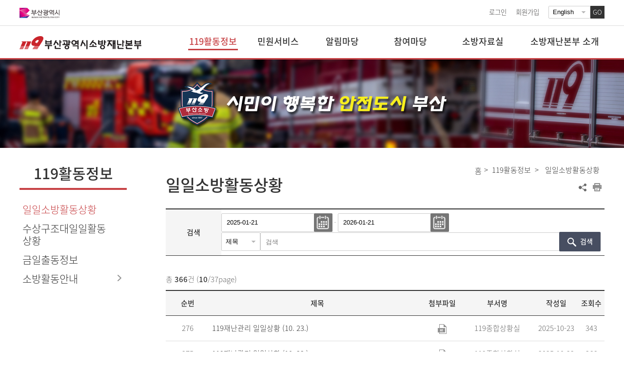

--- FILE ---
content_type: text/html; charset=UTF-8
request_url: https://119.busan.go.kr/119actday?curPage=10
body_size: 47921
content:
<!DOCTYPE html>
<html lang="ko">
<head>
<meta charset="utf-8">
<meta http-equiv="X-UA-Compatible" content="IE=edge">
<meta http-equiv="Content-Security-Policy" content=""/>
<meta name="X-Content-Type-Options" content="nosniff" />
<meta name="X-XSS-Protection" content="1" />
<meta name="viewport" content="width=device-width, initial-scale=1.0, maximum-scale=1.0, minimum-scale=1.0, user-scalable=no">
<meta name="keywords" content="부산광역시 소방재난본부"> 
<meta name="description" content="부산광역시 소방재난본부 홈페이지입니다."> 
<meta property="og:title" content="부산광역시 소방재난본부">
<meta property="og:description" content="부산광역시 소방재난본부 홈페이지입니다."> 
<title>일일소방활동상황 : 부산광역시 소방재난본부</title>
		<link rel="stylesheet" href="/humanframe/global/assets/vendor/jquery-ui/jquery-ui.min.css">
<link rel="stylesheet" href="/humanframe/global/assets/css/global.css?v=202111101534">
<link rel="stylesheet" href="/humanframe/theme/119busan/assets/css/new_common.css?v=2023-06-23-1426">

<link rel="stylesheet" href="/humanframe/theme/119busan/assets/css/content.css">
<link rel="stylesheet" href="/humanframe/global/assets/css/print.css" media="print">
<script src="/humanframe/global/assets/vendor/jquery/jquery.min.js"></script>
<script src="/humanframe/global/assets/vendor/jquery/jquery-migrate-1.2.1.min.js"></script>
<script src="/humanframe/global/assets/vendor/jquery-ui/jquery-ui.min.js"></script>
<!--[if lte IE 9]>
<link rel="stylesheet" href="/humanframe/global/assets/css/common_ie9.css">
<![endif]-->
<!--[if lt IE 9]>
<script src="/humanframe/global/assets/vendor/plugins/html5shiv.min.js"></script>
<script src="/humanframe/global/assets/vendor/plugins/respond.min.js"></script>
<![endif]-->
<script src="/humanframe/global/assets/vendor/plugins/jquery.flexslider-min.js"></script>
<script src="/humanframe/global/assets/vendor/plugins/jquery.validate.min.js"></script>
<script src="/humanframe/global/assets/vendor/plugins/jquery.validate.rule.js"></script>
<script src="/humanframe/global/assets/vendor/plugins/jquery.cookie.js"></script>
<script src="/humanframe/global/assets/vendor/plugins/localization/messages_ko.js"></script>
<script src="/humanframe/global/assets/vendor/netfunnel/netfunnel.js"></script>
<script src="/humanframe/global/assets/script/global.js"></script>
<script src="/humanframe/global/assets/script/jquery.fancybox.js"></script>
<script src="/humanframe/theme/119busan/assets/script/new_common.js?v=202110051053"></script>

<script src="/humanframe/global/assets/script/busan.bbs.js"></script>
	<script src="/humanframe/global/assets/vendor/jquery-ui/org/jquery-ui.js"></script>
	<link rel="stylesheet" href="/humanframe/global/assets/vendor/jquery-ui/org/jquery-ui.css">

    <style>
    	.fgtstats {table-layout:fixed;}
    	.tableColRow.fgtstats tbody td {font-size: 0.8em;}
    	.tableColRow.fgtstats tfoot td {font-size: 0.75em;}
    </style>
<!-- Google tag (gtag.js) -->
	<script async src="https://www.googletagmanager.com/gtag/js?id=G-ETGLWH4KN8"></script>
	<script>
	  window.dataLayer = window.dataLayer || [];
	  function gtag(){dataLayer.push(arguments);}
	  gtag('js', new Date());
	  gtag('config', 'G-ETGLWH4KN8');
	</script>
<script src="https://t1.kakaocdn.net/kakao_js_sdk/2.6.0/kakao.min.js"
	  integrity="sha384-6MFdIr0zOira1CHQkedUqJVql0YtcZA1P0nbPrQYJXVJZUkTk/oX4U9GhUIs3/z8" crossorigin="anonymous"></script>
<script>
  Kakao.init('7d140fe5b9fc556e3b5529cad2dbffcc');
</script>
<meta name="naver-site-verification" content="1f7f1c316fc7f005e05a4998bfb5431a88cd70e9" />

</head>

<body>

	<div id="skipNav"><a href="#contents">본문내용 바로가기</a></div>

<!-- start:header -->
<script>
function gologout(){
	alert("소셜 로그아웃되었습니다. \n(참고)페이스북/카카오톡/네이버에서도 로그아웃하시려면 \n각 웹사이트로 이동하여 로그아웃 하여 주십시오.");
	location.href = "http://www.busan.go.kr/member/logout";
}

</script>
<header id="header">
	<div class="headerUtil">
		<div class="headerUtilInnr">
			<div class="util">
				<div class="utilLogo"><a href="http://www.busan.go.kr/index"><img src="/humanframe/global/assets/img/common/logo.svg" alt="부산광역시 BUSAN METROPOLITAN CITY"></a></div>
				<ul class="menus">
					<li><a href="http://www.busan.go.kr/member/login">로그인</a></li>
						<li><a href="http://www.busan.go.kr/member/register-step01">회원가입</a></li>
					<li>
						<div class="language">
							<label for="selcLanguage" class="hidden">언어선택</label>
							<select id="selcLanguage" name="selcSiteLanguage">
								<option value="https://www.busan.go.kr/eng">English</option>
								<option value="https://www.busan.go.kr/jpn">日本語</option>
								<option value="https://www.busan.go.kr/zhs">简体中文</option>
								<option value="https://www.busan.go.kr/zht">繁體中文</option>
							</select>
							<button id="selcSiteLanguage" class="btnGo" title="새 창">GO</button>
						</div>
					</li>
					
					<!--li><a href="#">사이트맵</a></li-->
				</ul>
			
			</div>
		</div>
	</div>
	<div class="headerBody">
		<div class="headerInnr">
	
			<h1 class="logo">
<a href="/index"><img src="/humanframe/theme/119busan/assets/img/common/119_logo.png" alt="119부산광역시소방재난본부" class="logo02"></a></h1>
		
		
			
			<button type="button" class="btnNav">메뉴보기</button>
			<nav id="topNav">
				<div class="topBtnWrap">
					<div class="topBtn">
						<a href="http://www.busan.go.kr/member/login" class="button color medium">로그인</a>
							<a href="http://www.busan.go.kr/member/register-step01" class="button white medium">회원가입</a>
						</div>
				</div>
				<div class="topNavInnr">
					<ul class="topNavMenus">
						<li class="active">
								<a href="/119actday" ><strong>119활동정보</strong></a>
									<button type="button" class="btnMenuDropDown">하위메뉴 닫기</button>
								<div class="topNavSub">
								<ul>
					        <li class="active">
								<a href="/119actday"><strong>일일소방활동상황</strong></a>
									</li>
					            <li>
								<a href="/119actwt"><strong>수상구조대일일활동상황</strong></a>
									</li>
					            <li>
								<a href="/todayinfo"><strong>금일출동정보</strong></a>
									</li>
					            <li>
								<a href="/firefighting01" ><strong>소방활동안내</strong></a>
									<ul>
					        <li>
								<a href="/firefighting01">상황관리</a>
									</li>
					            <li>
								<a href="/firefighting02">화재진압</a>
									</li>
					            <li>
								<a href="/firefighting03">구조</a>
									</li>
					            <li>
								<a href="/firefighting04">구급</a>
									</li>
					            <li>
								<a href="/firefighting05">소방정대</a>
									</li>
					            <li>
								<a href="/firefighting06">항공구조구급대</a>
									</li>
					            <li>
								<a href="/firefighting07">화재조사</a>
									</li>
					            <li>
								<a href="/firefighting08">긴급구조훈련</a>
									</li>
					            <li>
								<a href="/firefighting09">의용소방대</a>
									</li>
					            </ul>
					            </li>
					            </ul>
					            </div>
				            	</li>
					        <li>
								<a href="/epeople06" ><strong>민원서비스</strong></a>
									<button type="button" class="btnMenuDropDown">하위메뉴 열기</button>
								<div class="topNavSub">
								<ul>
					        <li>
								<a href="/119miwon02"><strong>민원상담</strong></a>
									</li>
					            <li>
								<a href="/epeople06" ><strong>소방관련법령 위반 신고센터</strong></a>
									<ul>
					        <li>
								<a href="/epeople06">소방시설 등 불법행위</a>
									</li>
					            <li>
								<a href="/epeople001">소방시설 등 부실 자체점검</a>
									</li>
					            <li>
								<a href="/119miwon07">소방시설 품질시공 위반</a>
									</li>
					            <li>
								<a href="/epeople2001">무허가 위험물 저장<span class="fontGothic">&middot;</span>취급 행위</a>
									</li>
					            </ul>
					            </li>
					        <li>
								<a href="/119miwon08"><strong>소방훈련 종합지원시스템 안내</strong></a>
									</li>
					            <li>
								<a href="/epeople04"><strong>부산 신문고</strong></a>
									</li>
					            <li>
								<a href="/firedata01?bbsNo=1"><strong>소방시설업 현황</strong></a>
									</li>
					            <li>
								<span style="font-size: 1.4rem;">
										<a href="/suppcenter01" ><strong>화재피해주민지원센터</strong></a>
									</span>
										<ul>
					        <li>
								<a href="/suppcenter01">개요</a>
									</li>
					            <li>
								<a href="/suppcenter02">화재증명원발급</a>
									</li>
					            <li>
								<a href="/suppcenter03">구호물품등생활지원</a>
									</li>
					            <li>
								<a href="/suppcenter04">의료지원</a>
									</li>
					            <li>
								<a href="/suppcenter05">공무원의 재해부조금</a>
									</li>
					            <li>
								<a href="/suppcenter06">의사상자의 보호</a>
									</li>
					            <li>
								<a href="/suppcenter07">국세의 지원</a>
									</li>
					            <li>
								<a href="/suppcenter08">지방세의 지원</a>
									</li>
					            <li>
								<a href="/suppcenter09">화재보험 정보제공</a>
									</li>
					            <li>
								<a href="/suppcenter10">가스사고피해자 책임보험</a>
									</li>
					            <li>
								<a href="/suppcenter11">불에 탄 화폐의 교환</a>
									</li>
					            <li>
								<a href="/suppcenter12">불에 탄 신분증의 재교부</a>
									</li>
					            <li>
								<a href="/suppcenter13">지원서비스 주요사항안내</a>
									</li>
					            </ul>
					            </li>
					        <li>
								<a href="/119miwon04"><strong>소방서비스헌장</strong></a>
									</li>
					            <li>
								<a href="https://kbei.org/whistle/center/02/s_1.php?code=busan119" target="_blank" rel="noopener noreferrer" title="새창"><strong>공직비위 익명신고센터</strong></a>
									</li>
					            </ul>
					            </div>
				            	</li>
					        <li>
								<a href="/119notice" ><strong>알림마당</strong></a>
									<button type="button" class="btnMenuDropDown">하위메뉴 열기</button>
								<div class="topNavSub">
								<ul>
					        <li>
								<a href="/119notice"><strong>알림사항</strong></a>
									</li>
					            <li>
								<a href="/119news"><strong>보도자료</strong></a>
									</li>
					            <li>
								<a href="/119examinfo" ><strong>시험정보</strong></a>
									</li>
					            <li>
								<a href="/inspection"><strong>감사정보 공개</strong></a>
									</li>
					            <li>
								<a href="/119total"><strong>소방통합 공지사항</strong></a>
									</li>
					            <li>
								<a href="/119animal"><strong>119에 구조된 반려동물 찾기</strong></a>
									</li>
					            <li>
								<a href="/diagnosis01" ><strong>병원<span class="fontGothic">&middot;</span>약국 진료정보</strong></a>
									<ul>
					        <li>
								<a href="/diagnosis01">병원<span class="fontGothic">&middot;</span>약국 진료정보 검색</a>
									</li>
					            <li>
								<a href="/diagnosis02">공휴일 병원<span class="fontGothic">&middot;</span>약국 진료정보</a>
									</li>
					            </ul>
					            </li>
					        <li>
								<a href="https://119.busan.go.kr/safeapt" target="_blank" rel="noopener noreferrer" title="새창"><strong>아파트 화재안전</strong></a>
									</li>
					            </ul>
					            </div>
				            	</li>
					        <li>
								<a href="/epeople01" ><strong>참여마당</strong></a>
									<button type="button" class="btnMenuDropDown">하위메뉴 열기</button>
								<div class="topNavSub">
								<ul>
					        <li>
								<a href="/epeople01"><strong>열린마당</strong></a>
									</li>
					            <li>
								<a href="/epeople10"><strong>일터 소리함</strong></a>
									</li>
					            <li>
								<a href="https://www.busan.go.kr/minwon/compliment" target="_blank" rel="noopener noreferrer" title="새창"><strong>칭찬합시다</strong></a>
									</li>
					            <li>
								<a href="/epeople07"><strong>베스트공무원</strong></a>
									</li>
					            <li>
								<a href="/cymomorial01" ><strong>사이버추모관</strong></a>
									<ul>
					        <li>
								<a href="/cymomorial01">순직소방관</a>
									</li>
					            </ul>
					            </li>
					            </ul>
					            </div>
				            	</li>
					        <li>
								<a href="/firedata02" ><strong>소방자료실</strong></a>
									<button type="button" class="btnMenuDropDown">하위메뉴 열기</button>
								<div class="topNavSub">
								<ul>
					        <li>
								<a href="/firedata03"><strong>소방홍보콘텐츠</strong></a>
									</li>
					            <li>
								<a href="/firedata02"><strong>사진자료실</strong></a>
									</li>
					            <li>
								<a href="/firedata04"><strong>소방안전자료</strong></a>
									</li>
					            <li>
								<a href="/equipment01" ><strong>소방장비</strong></a>
									<ul>
					        <li>
								<a href="/equipment01">소방차량</a>
									</li>
					            <li>
								<a href="/equipment02">일반구조용</a>
									</li>
					            <li>
								<a href="/equipment03">측정용</a>
									</li>
					            <li>
								<a href="/equipment04">개인보호장비</a>
									</li>
					            <li>
								<a href="/equipment05">중량물작업용</a>
									</li>
					            <li>
								<a href="/equipment06">절단용</a>
									</li>
					            <li>
								<a href="/equipment07">파괴용&인명탐색용</a>
									</li>
					            <li>
								<a href="/equipment08">화학구조용</a>
									</li>
					            <li>
								<a href="/equipment09">수난구조용</a>
									</li>
					            </ul>
					            </li>
					        <li>
								<a href="http://www.law.go.kr/lsOrdinAstSc.do?tabMenuId=tab2&query=%EC%86%8C%EB%B0%A9" target="_blank" rel="noopener noreferrer" title="새창"><strong>소방법령</strong></a>
									</li>
					            <li>
								<a href="http://www.busan.go.kr/ghopen07-1" target="_blank" rel="noopener noreferrer" title="새창"><strong>문서목록공개</strong></a>
									</li>
					            <li>
								<a href="/firedata07"><strong>개인정보처리방침</strong></a>
									</li>
					            <li>
								<a href="/firedata09"><strong>영상정보기기처리방침 운영 관리방침</strong></a>
									</li>
					            <li>
								<a href="/firedata08"><strong>보조금정산내역</strong></a>
									</li>
					            </ul>
					            </div>
				            	</li>
					        <li>
								<a href="/greeting" ><strong>소방재난본부 소개</strong></a>
									<button type="button" class="btnMenuDropDown">하위메뉴 열기</button>
								<div class="topNavSub">
								<ul>
					        <li>
								<a href="/greeting" ><strong>본부장 소개</strong></a>
									<ul>
					        <li>
								<a href="/greeting">인사말</a>
									</li>
					            <li>
								<a href="/depthistory">역대소방재난본부장현황</a>
									</li>
					            </ul>
					            </li>
					        <li>
								<a href="/mission"><strong>부산소방 비전,미션</strong></a>
									</li>
					            <li>
								<a href="/fsahistory"><strong>소방재난본부연혁</strong></a>
									</li>
					            <li>
								<a href="/fasorg?dc=6261496&org=y"><strong>조직도</strong></a>
									</li>
					            <li>
								<a href="/fasdept?dc=6261496"><strong>업무/직원안내</strong></a>
									</li>
					            <li>
								<a href="/fasbuss"><strong>주요업무계획</strong></a>
									</li>
					            <li>
								<a href="/fsastatus"><strong>일반현황</strong></a>
									</li>
					            <li>
								<a href="/firesimbol03" ><strong>소방상징</strong></a>
									<ul>
					        <li>
								<a href="/firesimbol03">소방재난본부 기관 상징</a>
									</li>
					            <li>
								<a href="/firesimbol04">소방캐릭터</a>
									</li>
					            <li>
								<a href="/firesimbol05">소방가</a>
									</li>
					            </ul>
					            </li>
					        <li>
								<a href="/directions"><strong>오시는 길</strong></a>
									</li>
						</ul>
					    </div>
					 		</li>
						</ul>
					    </div>
				<button type="button" class="btnClose">메뉴 닫기</button>
			</nav>
		</div>
	</div>
</header><!-- end:header -->

<!-- start:content -->
<div id="container">
	<div class="containerHeadVisual" style="background-image:url('/humanframe/theme/119busan/assets/img/common/topvisual01.jpg');">
		<p class="hidden">여러분 가까운 곳에 항상 119가 있습니다 부산을 안전하게 119</p>
	</div><div class="containerInnr">
		<nav id="sideNav">
			<h2 class="sideNavTit">119활동정보</h2>
			<div class="sideNavMenu">
				<ul>
					<li class="active">
						<a href="/119actday">
							일일소방활동상황</a>
						</li><li >
						<a href="/119actwt">
							수상구조대일일활동상황</a>
						</li><li >
						<a href="/todayinfo">
							금일출동정보</a>
						</li><li >
						<a href="/firefighting01" >
							소방활동안내</a>
						<button type="button" class="btnMenuDropDown">하위메뉴 열기</button><ul><li >
						<a href="/firefighting01">
							상황관리</a>
						</li><li >
						<a href="/firefighting02">
							화재진압</a>
						</li><li >
						<a href="/firefighting03">
							구조</a>
						</li><li >
						<a href="/firefighting04">
							구급</a>
						</li><li >
						<a href="/firefighting05">
							소방정대</a>
						</li><li >
						<a href="/firefighting06">
							항공구조구급대</a>
						</li><li >
						<a href="/firefighting07">
							화재조사</a>
						</li><li >
						<a href="/firefighting08">
							긴급구조훈련</a>
						</li><li >
						<a href="/firefighting09">
							의용소방대</a>
						</li></ul></li></ul>
			</div>
		</nav><script type="text/javascript">

	

	$(function() {
		$('#searchFrm').submit(function() {
			if($("#srchBeginDt").val() !=  "" || $("#srchEndDt").val() != "") {
				if($("#srchBeginDt").val() == "" || $("#srchEndDt").val() == "") {
					alert("검색일을 입력하세요.");
					return false;
				}
			}
 		});

		$("#srchBeginDt,#srchEndDt").change(function(){
			if($(this).attr("id") == "srchBeginDt" && $("#srchEndDt").val() != "" ){
				if($("#srchBeginDt").val() > $("#srchEndDt").val()){
					alert("시작일이 종료일 보다 클 수 없습니다");
					$(this).val("");
				}
			}else if($(this).attr("id") == "srchEndDt" && $("#srchBeginDt").val() != ""){
				if($("#srchBeginDt").val() > $("#srchEndDt").val()){
					alert("종료일이 시작일 보다 작을 수 없습니다");
					$(this).val("");
				}
			}
		});
		
	});

	function f_certification(){
		if(confirm("로그인이 필요합니다.")){
			location.href="http://www.busan.go.kr/member/login?referUrl="+location.href;
		}
	}
	
	//엑셀파일로 리스트 다운로드 (강태욱 2019.05.16)
	function f_excel(){
	var bbsno = "208";
	
	$("#excelFrm").attr("action", "/fnct/traffic/bbs/excel?bbsNo="+bbsno);
	
	
	$("#excelFrm").submit();
}
</script>
	<form id="excelFrm" name="searchFrm" class="form-search" method="get" action="./list">
		<input type="hidden" name="bbsNo" id="bbsNo" value="208" />
		<input type="hidden" name="srchCtgry"  value=""/>
		<input type="hidden" name="srchBeginDt"  value="2025-01-21"/>
		<input type="hidden" name="srchEndDt"  value="2026-01-21"/>
		<input type="hidden" name="srchKey"  value=""/>
		<input type="hidden" name="srchText"  value=""/>
	</form>

	<!-- content -->
	<div id="contents">
		<div id="location">
				<div class="lineMap">
					<span class="hidden">현재 본문 위치 :</span>
					<a href="/" class="home">홈</a>&gt;
					<a href="/119active" class="location_txt">119활동정보</a> &gt; <a href="/119actday"><span>일일소방활동상황</span></a></div>
				<ul class="shareArea">
					<li class="share">
						<a href="javascript:void(0)">공유하기 열기</a>
						<div class="shareBox">
							<ul class="shareList">
								<li class="bookmark"><a href="javascript:void(0)" onclick="addBookMark('>Home>119활동정보>일일소방활동상황','소방재난본부'); return false" title="클릭하시면 북마크에 등록됩니다">북마크</a></li>
								<li class="naverband"><a href="javascript:void(0)" onclick="f_share('band', '일일소방활동상황'); return false;" title="새창열기" target="_blank">네이버 밴드</a></li>
								<li class="kakaostory"><a href="javascript:void(0)" onclick="f_share('kakao', '일일소방활동상황'); return false;" title="새창열기" target="_blank">카카오톡</a></li>
								<li class="twitter"><a href="javascript:void(0)" onclick="f_share('twitter', '일일소방활동상황'); return false;" title="새창열기" target="_blank">트위터</a></li>
								<li class="facebook"><a href="javascript:void(0)" onclick="f_share('facebook', '일일소방활동상황'); return false;" title="새창열기" target="_blank">페이스북</a></li>
							</ul>
						</div>
					</li>
					<li class="print"><a href="javascript:void(0)">프린트</a></li>
				</ul>
			</div>
						<h3 class="titPage">일일소방활동상황</h3>		
			<!-- Start Code -->
		<fieldset class="boardHead">
			<legend>목록내 검색</legend>
			<div class="boardSearchForm">
				<form id="searchFrm" name="searchFrm" class="form-search" method="post" action="/119actday">
				<div class="rowTable rowTableTypeSearchBar">
					<div class="row">
						<div class="group alone">

								<strong class="cellHeader txtCenter"><span class="cellHeaderInTxt">검색</span></strong>
								<div class="cell">
									<span class="cellInDv">
									<label for="srchBeginDt" class="hidden">검색 시작일</label>
										<input id="srchBeginDt" name="srchBeginDt" type="text" class="textForm date jqdate-img" placeholder="검색시작일" title="YYYY-MM-DD 형식으로 날짜를 입력해주세요" 
										value="2025-01-21">
										<span class="hyphen">-</span>
										<label for="srchEndDt" class="hidden">검색 종료일</label>
										<input id="srchEndDt" name="srchEndDt" type="text" class="textForm date jqdate-img" placeholder="검색종료일" title="YYYY-MM-DD 형식으로 날짜를 입력해주세요" 
										value="2026-01-21">
									</span>
									
									<span class="cellInDv cellInDvSearch">
										<span class="cellInDvSearchCell srchOption">
											<label for="srchKey" class="hidden">검색조건 선택</label>
											<select id="srchKey" name="srchKey" class="selectForm" style="width:12%;min-width:80px;">
												<option value="sj" >제목</option>
														<option value="cn" >내용</option>
														<option value="wrter" >작성자</option>
														</select>
										</span>
										<span class="cellInDvSearchCell srchKeyword">
											<label for="srchText" class="hidden">검색어 입력</label>
										
											<input name="srchText" id="srchText" type="search" class="textForm" style="width:33%;" placeholder="검색" value=""/>
											<button type="submit" class="btnTypeM btnColorType2 btnIcoSearch"><span class="hidden-mo hidden-ta">검색</span></button>
										</span>
									</span>
</div>
								
						</div>
					</div>
				</div>
				</form>
			</div>
		</fieldset>
		
		<p class="boardListTxt">총 <b class="totalNum">366</b>건 (<b>10</b>/37page)</p>
		<table class="boardList">
<caption>일일소방활동상황목록 : 순번, 
					제목, 
					첨부파일, 
					부서명, 
					작성일, 
					조회수 구성된 표
    </caption>
	<thead>
		<tr>

<!-- 보조금내역 변경 추가 -->
<th style="width:10%;" scope="col" class="pc_Y ta_Y mo_N">
						순번</th>
			<th scope="col" class="pc_Y ta_Y mo_Y nowrap">제목</th>
			<th style="width:8%;" scope="col" class="pc_Y ta_Y mo_N">첨부파일</th>
			<th style="width:17%;" scope="col" class="pc_Y ta_Y mo_N nowrap">부서명</th>
			<th style="width:10%;" scope="col" class="pc_Y ta_Y mo_Y nowrap">작성일</th>
			<th style="width:6%;" scope="col" class="pc_Y ta_Y mo_N nowrap">조회수</th>
			</tr>
	</thead>

	<tbody>
		<!-- 공지사항 목록 -->
		<!-- 일반게시물 목록 -->
		<!-- 보조금내역 변경 추가 -->		
		<!-- 보조금내역 변경 추가 -->		
<tr>
				<!-- 순번 -->
							<td class="pc_Y ta_Y mo_N">
								276</td>
						<!-- 제목 -->
							<td class="pc_Y ta_Y mo_Y title">
								<a href="/119actday/1702956?curPage=10&srchBeginDt=2025-01-21&srchEndDt=2026-01-21&srchKey=&srchText=">
									119재난관리 일일상황 (10. 23.)</a>
							</td>
						<!-- 첨부파일 -->
							<td class="pc_Y ta_Y mo_N">
							<img src="/humanframe/global/assets/img/ico_download_ai.png" alt="첨부파일" />
							</td>
						<!-- 나머지 -->
							<td class="pc_Y ta_Y mo_N">119종합상황실</td>
						<!-- 작성일 -->
							<td class="pc_Y ta_Y mo_Y nowrap">2025-10-23</td>
						<!-- 나머지 -->
							<td class="pc_Y ta_Y mo_N">343</td>
						</tr>
		<tr>
				<!-- 순번 -->
							<td class="pc_Y ta_Y mo_N">
								275</td>
						<!-- 제목 -->
							<td class="pc_Y ta_Y mo_Y title">
								<a href="/119actday/1702793?curPage=10&srchBeginDt=2025-01-21&srchEndDt=2026-01-21&srchKey=&srchText=">
									119재난관리 일일상황 (10. 22.)</a>
							</td>
						<!-- 첨부파일 -->
							<td class="pc_Y ta_Y mo_N">
							<img src="/humanframe/global/assets/img/ico_download_ai.png" alt="첨부파일" />
							</td>
						<!-- 나머지 -->
							<td class="pc_Y ta_Y mo_N">119종합상황실</td>
						<!-- 작성일 -->
							<td class="pc_Y ta_Y mo_Y nowrap">2025-10-22</td>
						<!-- 나머지 -->
							<td class="pc_Y ta_Y mo_N">366</td>
						</tr>
		<tr>
				<!-- 순번 -->
							<td class="pc_Y ta_Y mo_N">
								274</td>
						<!-- 제목 -->
							<td class="pc_Y ta_Y mo_Y title">
								<a href="/119actday/1702540?curPage=10&srchBeginDt=2025-01-21&srchEndDt=2026-01-21&srchKey=&srchText=">
									119재난관리 일일상황(10. 21.) </a>
							</td>
						<!-- 첨부파일 -->
							<td class="pc_Y ta_Y mo_N">
							<img src="/humanframe/global/assets/img/ico_download_ai.png" alt="첨부파일" />
							</td>
						<!-- 나머지 -->
							<td class="pc_Y ta_Y mo_N">119종합상황실</td>
						<!-- 작성일 -->
							<td class="pc_Y ta_Y mo_Y nowrap">2025-10-21</td>
						<!-- 나머지 -->
							<td class="pc_Y ta_Y mo_N">397</td>
						</tr>
		<tr>
				<!-- 순번 -->
							<td class="pc_Y ta_Y mo_N">
								273</td>
						<!-- 제목 -->
							<td class="pc_Y ta_Y mo_Y title">
								<a href="/119actday/1702388?curPage=10&srchBeginDt=2025-01-21&srchEndDt=2026-01-21&srchKey=&srchText=">
									119재난관리 일일상황(10. 20.)</a>
							</td>
						<!-- 첨부파일 -->
							<td class="pc_Y ta_Y mo_N">
							<img src="/humanframe/global/assets/img/ico_download_ai.png" alt="첨부파일" />
							</td>
						<!-- 나머지 -->
							<td class="pc_Y ta_Y mo_N">119종합상황실</td>
						<!-- 작성일 -->
							<td class="pc_Y ta_Y mo_Y nowrap">2025-10-20</td>
						<!-- 나머지 -->
							<td class="pc_Y ta_Y mo_N">435</td>
						</tr>
		<tr>
				<!-- 순번 -->
							<td class="pc_Y ta_Y mo_N">
								272</td>
						<!-- 제목 -->
							<td class="pc_Y ta_Y mo_Y title">
								<a href="/119actday/1702356?curPage=10&srchBeginDt=2025-01-21&srchEndDt=2026-01-21&srchKey=&srchText=">
									119재난관리 일일상황(10.19)</a>
							</td>
						<!-- 첨부파일 -->
							<td class="pc_Y ta_Y mo_N">
							<img src="/humanframe/global/assets/img/ico_download_ai.png" alt="첨부파일" />
							</td>
						<!-- 나머지 -->
							<td class="pc_Y ta_Y mo_N">119종합상황실</td>
						<!-- 작성일 -->
							<td class="pc_Y ta_Y mo_Y nowrap">2025-10-19</td>
						<!-- 나머지 -->
							<td class="pc_Y ta_Y mo_N">394</td>
						</tr>
		<tr>
				<!-- 순번 -->
							<td class="pc_Y ta_Y mo_N">
								271</td>
						<!-- 제목 -->
							<td class="pc_Y ta_Y mo_Y title">
								<a href="/119actday/1702323?curPage=10&srchBeginDt=2025-01-21&srchEndDt=2026-01-21&srchKey=&srchText=">
									119재난관리 일일상황(10. 18.)</a>
							</td>
						<!-- 첨부파일 -->
							<td class="pc_Y ta_Y mo_N">
							<img src="/humanframe/global/assets/img/ico_download_ai.png" alt="첨부파일" />
							</td>
						<!-- 나머지 -->
							<td class="pc_Y ta_Y mo_N">119종합상황실</td>
						<!-- 작성일 -->
							<td class="pc_Y ta_Y mo_Y nowrap">2025-10-18</td>
						<!-- 나머지 -->
							<td class="pc_Y ta_Y mo_N">367</td>
						</tr>
		<tr>
				<!-- 순번 -->
							<td class="pc_Y ta_Y mo_N">
								270</td>
						<!-- 제목 -->
							<td class="pc_Y ta_Y mo_Y title">
								<a href="/119actday/1702208?curPage=10&srchBeginDt=2025-01-21&srchEndDt=2026-01-21&srchKey=&srchText=">
									119재난관리 일일상황(10. 17.)</a>
							</td>
						<!-- 첨부파일 -->
							<td class="pc_Y ta_Y mo_N">
							<img src="/humanframe/global/assets/img/ico_download_ai.png" alt="첨부파일" />
							</td>
						<!-- 나머지 -->
							<td class="pc_Y ta_Y mo_N">119종합상황실</td>
						<!-- 작성일 -->
							<td class="pc_Y ta_Y mo_Y nowrap">2025-10-17</td>
						<!-- 나머지 -->
							<td class="pc_Y ta_Y mo_N">378</td>
						</tr>
		<tr>
				<!-- 순번 -->
							<td class="pc_Y ta_Y mo_N">
								269</td>
						<!-- 제목 -->
							<td class="pc_Y ta_Y mo_Y title">
								<a href="/119actday/1701997?curPage=10&srchBeginDt=2025-01-21&srchEndDt=2026-01-21&srchKey=&srchText=">
									119재난관리 일일상황(10. 16.) </a>
							</td>
						<!-- 첨부파일 -->
							<td class="pc_Y ta_Y mo_N">
							<img src="/humanframe/global/assets/img/ico_download_ai.png" alt="첨부파일" />
							</td>
						<!-- 나머지 -->
							<td class="pc_Y ta_Y mo_N">119종합상황실</td>
						<!-- 작성일 -->
							<td class="pc_Y ta_Y mo_Y nowrap">2025-10-16</td>
						<!-- 나머지 -->
							<td class="pc_Y ta_Y mo_N">375</td>
						</tr>
		<tr>
				<!-- 순번 -->
							<td class="pc_Y ta_Y mo_N">
								268</td>
						<!-- 제목 -->
							<td class="pc_Y ta_Y mo_Y title">
								<a href="/119actday/1701848?curPage=10&srchBeginDt=2025-01-21&srchEndDt=2026-01-21&srchKey=&srchText=">
									119재난관리 일일상황 (10. 15.)</a>
							</td>
						<!-- 첨부파일 -->
							<td class="pc_Y ta_Y mo_N">
							<img src="/humanframe/global/assets/img/ico_download_ai.png" alt="첨부파일" />
							</td>
						<!-- 나머지 -->
							<td class="pc_Y ta_Y mo_N">119종합상황실</td>
						<!-- 작성일 -->
							<td class="pc_Y ta_Y mo_Y nowrap">2025-10-15</td>
						<!-- 나머지 -->
							<td class="pc_Y ta_Y mo_N">385</td>
						</tr>
		<tr>
				<!-- 순번 -->
							<td class="pc_Y ta_Y mo_N">
								267</td>
						<!-- 제목 -->
							<td class="pc_Y ta_Y mo_Y title">
								<a href="/119actday/1701612?curPage=10&srchBeginDt=2025-01-21&srchEndDt=2026-01-21&srchKey=&srchText=">
									119재난관리 일일상황 (10. 14.)</a>
							</td>
						<!-- 첨부파일 -->
							<td class="pc_Y ta_Y mo_N">
							<img src="/humanframe/global/assets/img/ico_download_ai.png" alt="첨부파일" />
							</td>
						<!-- 나머지 -->
							<td class="pc_Y ta_Y mo_N">119종합상황실</td>
						<!-- 작성일 -->
							<td class="pc_Y ta_Y mo_Y nowrap">2025-10-14</td>
						<!-- 나머지 -->
							<td class="pc_Y ta_Y mo_N">376</td>
						</tr>
		</tbody>
</table><div class="paginate"><a href="?curPage=1"   class="pgFirst" title="처음 목록으로"><span>처음 목록으로</span></a>
<a href="#none" class="pgPrev" title="이전 목록으로"><span>이전 목록으로</span></a>
<div class="number">
<a href="?curPage=1"  	title="1 페이지" >1</a>
<a href="?curPage=2"  	title="2 페이지" >2</a>
<a href="?curPage=3"  	title="3 페이지" >3</a>
<a href="?curPage=4"  	title="4 페이지" >4</a>
<a href="?curPage=5"  	title="5 페이지" >5</a>
<a href="?curPage=6"  	title="6 페이지" >6</a>
<a href="?curPage=7"  	title="7 페이지" >7</a>
<a href="?curPage=8"  	title="8 페이지" >8</a>
<a href="?curPage=9"  	title="9 페이지" >9</a>
<strong title='현재페이지'>10</strong>
</div>
<a href="?curPage=11"  class="pgNext" title="다음 목록으로"><span>다음 목록으로</span></a>
<a href="?curPage=37"  class="pgEnd"  title="마지막 목록으로"><span>마지막 목록으로</span></a>

</div><!-- 페이징 -->
		<div class="btnArea btnRt"><!-- 버튼 -->
			</div>
		<!-- 비밀번호 입력 레이어  -->
		<div id="inputPassword" style="display: none;">
			<form id="bbsPasswordChkFrm" method="post">
				<div>
					<input type="hidden" name="bbsNo" id="bbsNo1" value=""/>
					<input type="hidden" name="nttNo" id="nttNo" value=""/>
					<label for="password" class="hidden">비밀번호</label>
					<input type="password" name="password" id="password" placeholder="비밀번호" title="비밀번호" class="form-control" onkeypress="javascript:if(event.keyCode==13){f_bbsPasswordChk();return false;}"/>
					<a class="btn btn-default mr-xs mb-sm" title="확인" onclick="f_bbsPasswordChk(); return false;">확인</a>
				</div>
			</form>
		</div>
		
		<!-- 만족도 평가 및 의견쓰기 -->
		<div id="pageSatisfy">
			<h2 class="invisible">페이지 만족도 조사 및 자료관리 담당부서</h2>
			
<!-- 담당부서 정보 -->
<!-- 콘텐츠외에 전부 예외로 -->
				<div class="manager aftB">
		    <h3>자료관리 담당부서</h3>
			
			<dl>
				<dt>종합상황실</dt>
				<dd>051-760-3155</dd>
				<dt></dt>

				<dd></dd>
			</dl>
		</div>					
					<!-- //담당부서 정보 -->
			
			<!-- 만족도 평가 및 의견쓰기 -->
			<form id="satisfactionForm" name="satisfactionForm" method="post">
				<input type="hidden" name="crud" value="">
				<input type="hidden" name="menuNo" value="4612" title="메뉴번호">
			    <fieldset>
			        <legend class="invisible">만족도 조사 및 의견</legend>
			        <section>
			        	<h2 style="display: none;">페이지만족도</h2>
			            <article class="article_h">
			                <header>
			                	<h2 style="display:none;">페이지만족도</h2>
			                    <p>이 페이지에서 제공하는 정보에 만족하십니까?</p>
			                    <div class="point"><span>평균 : <span id="stsfdg_avgScore">0</span>점</span><span>참여 : <span id="stsfdg_totCnt">0</span>명</span></div>
			                </header>
			                <div class="satisfyInner">
			                	<span>
				                    <input id="score1" name="score" type="radio" value="5" checked="checked">
				                    <label for="score1">매우만족</label>
			                    </span>
			                    <span>
				                    <input id="score2" name="score" type="radio" value="4">
				                    <label for="score2">만족</label>
			                    </span>
			                    <span>
				                    <input id="score3" name="score" type="radio" value="3">
				                    <label for="score3">보통</label>

			                    </span>
			                    <span>
				                    <input id="score4" name="score" type="radio" value="2">
				                    <label for="score4">불만</label>
			                    </span>
			                    <span>
				                    <input id="score5" name="score" type="radio" value="1">
				                    <label for="score5">매우불만</label>
			                    </span>
			                    <div class="comment">
			                        <input type="button" value="평점주기" class="button" onclick="saveStsfdy('CREATE',0);return false;">
			                    </div>
			                </div>
			            </article>
			        </section>
			    </fieldset>
			</form>
			<!-- //만족도 평가 및 의견쓰기 -->
		</div><!-- <div class="boxStyle" id="replyNotice">
	<p class="fsNone mb20">댓글은 자유로운 의견 공유를 위한 장이므로 부산시에 대한 신고, 제안, 건의 등 답변이나 개선이 필요한 사항에 대해서는<br><span class="bold"><a href="https://www.busan.go.kr/minwon/myminwon" target="blank" title="새창열림" >부산민원 120 - 민원신청<img src="/humanframe/global/assets/img/ico_newin.png" alt="새창열림 아이콘"></a></span> 을 이용해 주시고, 내용 입력시 주민등록번호, 연락처 등 개인정보가 노출되지 않도록 주의하여 주시기 바랍니다.</p>
 	<p class="fsNone">상업광고, 저속한 표현, 정치적 내용, 개인정보 노출 등은 별도의 통보없이 삭제될 수 있습니다.</p>
</div> -->

<div class="boxStyleBottom" id="replyNotice">
<p class="bold fsZoomIn2 mb10">댓글은 자유로운 의견공유를 위한 장이므로 부산시에 대한 신고, 제안, 건의 등
답변이나 개선이 필요한 사항에 대해서는 <span class="extrabold colorRed">부산민원 120 - 민원신청</span> 을 이용해 주시고, 
내용 입력시 주민등록번호, 연락처 등 개인정보가 노출되지 않도록 주의하여 주시기 바랍니다.</p>
<p>상업광고, 저속한 표현, 정치적 내용, 개인정보 노출 등은 별도의 통보없이 삭제될 수 있습니다. <a href="https://www.busan.go.kr/minwon/minwon02" target="blank" title="새창열림" rel="noopener noreferrer" class="button medium color icon jump">부산민원 120 바로가기</a></p>	
</div>


<div id="lv-container" data-id="busancity" data-uid="NjY2LzE2MzY0Lzc3NA==">
<script type="text/javascript">

	var current_url = location.href;
	var refer = current_url;
	
	if(current_url.indexOf('news.busan.go.kr') > -1){
		if(current_url.indexOf('dataNo') > -1){
			refer = "https://119.busan.go.kr/119actday/view?dataNo=";
		}else if("3" == "3"){
			refer = "https://119.busan.go.kr/119actday/";
		}else{
			refer = "https://119.busan.go.kr/119actday";
		}
	}else{
		if(current_url.indexOf('dataNo') > -1){
			refer = current_url + "/view?dataNo=";
		}else if("3" == "3"){
			refer = current_url + "/";
		}else{
			refer = current_url;
		}
	}
	
	refer = refer.replace("http://", "").replace("https://", "");
	
	window.livereOptions ={
		refer: refer
	} ;
	(function(d,s) {
	var j, e=d.getElementsByTagName(s)[0];

	if (typeof LivereTower === 'function') {return;}

	j=d.createElement(s);
	j.src='https://cdn-city.livere.com/js/embed.dist.js'; j.async=true;

	e.parentNode.insertBefore(j,e);
	})(document,'script');
	
</script>
<noscript>라이브리 댓글 작성을 위해 JavaScript를 활성화해주세요</noscript>
</div>
</div></div>
	</div>
<!-- end:content -->

<!-- start:footer -->
<footer id="footer" class="footerOtherSiteType">
  <div class="footerInnrMenuWrap">
    <div class="footerInnrMenu">
      <div class="footMenuWrap">
        <ul class="footMenu">
          <li>
            <a href="https://119.busan.go.kr/firedata07" title="새 창 열림" target="_blank" rel="noopener noreferrer"><span>개인정보 처리방침</span></a>
          </li>
          <li><a href="https://119.busan.go.kr/119miwon04" title="새 창 열림" target="_blank" rel="noopener noreferrer">소방서비스헌장</a></li>
          <li><a href="https://119.busan.go.kr/directions" title="새 창 열림" target="_blank" rel="noopener noreferrer">본부 찾아오시는 길</a></li>
            <li><a href="https://www.busan.go.kr/terms" title="새 창 열림" target="_blank" rel="noopener noreferrer">이용약관</a></li>
        </ul>
      </div>
      <div class="footOtherSiteWrap">
        <div class="snsLinkWrap">
          <div class="snsList">
            <a href="http://www.facebook.com/busan119" class="link facebook" target="_blank" title="새창">
              <span class="hidden">페이스북</span>
            </a>
            <a href="https://twitter.com/bfd1191" class="link twitter" target="_blank" title="새창">
              <span class="hidden">트위터</span>
            </a>
            <a href="https://www.instagram.com/busansobang/" class="link instagram" target="_blank" title="새창">
              <span class="hidden">인스타그램</span>
            </a>
          </div>
        </div>
        <ul class="footOtherSiteList">
          <li>
            <a href="#accOtherSiteList4" title="펼치기">직속기관/사업소 바로가기</a>
            <ul id="accOtherSiteList4">
              <li><a href="http://www.busan.go.kr/gunsul" target="_blank" title="새 창">건설본부</a></li>
              <li><a href="http://www.busan.go.kr/gunan" target="_blank" title="새 창">건설안전시험사업소</a></li>
              <li><a href="http://www.busan.go.kr/fishmarket" target="_blank" title="새 창">국제수산물유통시설관리사업소</a></li>
              <li><a href="http://www.busan.go.kr/youth" target="_blank" title="새 창">금련산청소년수련원</a></li>
              <li><a href="http://its.busan.go.kr" target="_blank" title="새창">교통서비스센터</a></li>
              <li><a href="http://www.busan.go.kr/nakdong" target="_blank" title="새 창">낙동강관리본부</a></li>
              <li><a href="http://www.busan.go.kr/wetland" target="_blank" title="새 창">낙동강하구에코센터</a></li>
              <li><a href="http://www.busan.go.kr/southport" target="_blank" title="새 창">남항관리사업소</a></li>
              <li><a href="http://www.busan.go.kr/nongup" target="_blank" title="새 창">농업기술센터</a></li>
              <li><a href="http://www.busan.go.kr/bymarket" target="_blank" title="새 창">반여농산물도매시장관리사업소</a></li>
              <li><a href="http://www.busan.go.kr/ihe" target="_blank" title="새 창">보건환경연구원</a></li>
              <li><a href="http://www.busan.go.kr/mmch" target="_blank" title="새 창">부산근현대역사관</a></li>
              <li><a href="http://museum.busan.go.kr/busan" target="_blank" title="새 창">부산시립박물관</a></li>
              <li><a href="http://museum.busan.go.kr/moca" target="_blank" title="새 창">부산현대미술관</a></li>
              <li><a href="http://www.busan.go.kr/water" target="_blank" title="새 창">상수도사업본부</a></li>
              <li><a href="http://www.busan.go.kr/busaninseoul" target="_blank" title="새 창">서울본부</a></li>
              <li><a href="http://119.busan.go.kr" target="_blank" title="새 창">소방재난본부</a></li>
              <li><a href="http://art.busan.go.kr/" target="_blank" title="새 창">시립미술관</a></li>
              <li><a href="http://www.busan.go.kr/fisheries" target="_blank" title="새 창">수산자원연구소</a></li>
              <li><a href="http://www.busan.go.kr/adong" target="_blank" title="새 창">아동보호종합센터</a></li>
              <li><a href="http://www.busan.go.kr/hrd" target="_blank" title="새 창">인재개발원</a></li>
              <li><a href="http://www.busan.go.kr/egmarket" target="_blank" title="새 창">엄궁농산물도매시장관리사업소</a></li>
              <li><a href="http://www.busan.go.kr/woman" target="_blank" title="새 창">여성회관</a></li>
              <li><a href="http://www.busan.go.kr/wcc" target="_blank" title="새 창">여성문화회관</a></li>
              <li><a href="http://www.busan.go.kr/car" target="_blank" title="새 창">차량등록사업소</a></li>
              <li><a href="http://www.busan.go.kr/stadium" target="_blank" title="새 창">체육시설관리사업소</a></li>
              <li><a href="http://www.busan.go.kr/cys" target="_blank" title="새 창">충렬사관리사무소</a></li>
              <li><a href="http://www.busan.go.kr/green" target="_blank" title="새 창">푸른도시가꾸기사업소</a></li>
              <li><a href="http://www.busan.go.kr/sea" target="_blank" title="새 창">해양자연사박물관</a></li>
              <!-- <li><a href="http://www.busan.go.kr/forest" target="_blank" title="새 창">화명수목원관리사업소</a></li> -->
            </ul>
            <button type="button" class="btnClose">직속기관/사업소 목록 닫기</button>
          </li>
        </ul>
        <a href="#skipNav" class="scrollTop">Top</a>
      </div>
    </div>
  </div>
  <div class="footerInnrOfficeWrap">
    <div class="footerInnr">
      <address>
        <div class="logo"><img src="/humanframe/global/assets/img/common/logo_kor_line_bk.svg" alt="부산광역시 BUSAN METROPOLITAN CITY" /></div>
        <span>(우)47586 부산광역시 연제구 고분로 216(연산동) 부산소방재난본부</span>

            <span class="txt">전화 : 051-760-3000</span>
              <p class="copyright">Copyright © Busan Metropolitan City. All rights reserved.</p>
      </address>
    </div>
  </div>
</footer>
<!-- end:footer -->

<!-- LOGGER(TM) TRACKING SCRIPT V.40 FOR logger.co.kr / 113587 : COMBINE TYPE / DO NOT ALTER THIS SCRIPT. -->
<script type="text/javascript">var _TRK_LID = "113587";var _L_TD = "ssl.logger.co.kr";var _TRK_CDMN = "";</script>
<script type="text/javascript">var _CDN_DOMAIN = location.protocol == "https:" ? "https://fs.bizspring.net" : "http://fs.bizspring.net"; 
(function (b, s) { var f = b.getElementsByTagName(s)[0], j = b.createElement(s); j.async = true; j.src = "//fs.bizspring.net/fs4/bstrk.1.js"; f.parentNode.insertBefore(j, f); })(document, "script");
</script>
<noscript><img alt="Logger Script" width="1" height="1" src="http://ssl.logger.co.kr/tracker.1.tsp?u=113587&amp;js=N"/></noscript>
<!-- END OF LOGGER TRACKING SCRIPT -->
 
</body>
</html>

--- FILE ---
content_type: text/html; charset=UTF-8
request_url: https://gu.bizspring.net/p.php?guuid=93ff54d120e05b30544efa79090feaa5&domain=119.busan.go.kr&callback=bizSpring_callback_39408
body_size: 221
content:
bizSpring_callback_39408("wsLaDzXZwtBBJc7YbOfaoZjAwJG1DhsaJdkmMhmj")

--- FILE ---
content_type: text/css
request_url: https://119.busan.go.kr/humanframe/theme/119busan/assets/css/new_common.css?v=2023-06-23-1426
body_size: 36855
content:
@charset "utf-8";


@font-face {
	font-family:'NotoSans'; font-style:normal; font-weight:400;
	src: url('/humanframe/global/assets/css/font/notoSansKRLight.woff') format('woff'), url('/humanframe/global/assets/css/font/notoSansKRLight.otf') format('opentype');
}
@font-face {
	font-family:'NotoSans'; font-style:normal; font-weight:700;
	src: url('/humanframe/global/assets/css/font/notoSansKRMedium.woff') format('woff'), url('/humanframe/global/assets/css/font/notoSansKRMedium.otf') format('opentype');
}

@font-face {
	font-family:'NotoSans'; font-style:normal; font-weight:800;
	src: url('/humanframe/global/assets/css/font/notoSansKR-Bold.woff') format('woff'), url('/humanframe/global/assets/css/font/notoSansKR-Bold.otf') format('opentype');
}

*, *:after, *:before {box-sizing: border-box;}
body {font-family:"NotoSans", sans-serif;}
a, a:hover, a:active {text-decoration: none;}

/* button */
button {font-family: inherit;}
.button.color {border:1px solid #c74245; color:#fff; background-color:#c74245;}

/* tab */
.tabStyle > li:after {border-color:#c74245;}
.tabStyle > li > a:hover, .tabStyle > li > a:focus, .tabStyle > li > a.active, .tabStyle li.active a {border-color:#c74245; background-color:#c74245; color:#fff;}
.tabStyle02 > li > a:hover, .tabStyle02 li > a:focus, .tabStyle02 li a.active, .tabStyle02 li.active a {background-color:#fff; border:1px solid #c74245; color:#c74245;}

/* Layout */
#header {position:relative; width:100%; background:#fff;}
#header .headerUtil {border-bottom:1px solid #ececec;}
#header .headerUtil .headerUtilInnr:after {content:''; display:block; clear:both; font-size:0; line-height:0;}
#header .headerUtil .utilLogo {float:left; margin:0px 0 5px;}
#header .headerUtil .utilLogo img {height:21px; vertical-align:top; margin-top:6px}
/* #header .headerUtil .util {float:right; margin:10px 0;}
#header .headerUtil .util li {display:inline; margin-left:14px; color:#000; font-size:90%; line-height:1;} */

/* images */
.img_area img {box-sizing: border-box;}

/* .utilLogo {position:absolute; top:10px; left:0;} */
/* .utilLogo img{width:105px;} */
#header .headerUtil .util {margin:10px 0; line-height:27px;}


#header .util:after {content:''; display:block; clear:both; font-size:0; line-height:0;}
#header .util .menus {float:right; color:#999;}
#header .util .menus li {display:inline-block; vertical-align: middle; margin-left:16px; font-size:0.9em; line-height:1;}
#header .util .menus li a{color:#3c3b3b}
#header .util .language:after {content:""; display:block; clear:both;}
#header .util .language select {height:26px; float:left;}
#header .util .language button {height:26px; background:#333; color:#fff; float:right; padding: 0 5px;}
#header .util .social {float:left; overflow:hidden;}
#header .util .social .socialLinks {display:table; overflow:hidden; border-bottom-right-radius:3px;}
#header .util .social .socialLinks li {display:table-cell; vertical-align:middle; font-size:90%;}
#header .util .social .socialLinks li > a {display:block; height:37px; padding:0 12px; text-align:center; color:#fff; font-weight:bold; line-height:37px; text-decoration:none; white-space:nowrap;}
#header .util .social .socialLinks li > a:before {content:''; display:inline-block; vertical-align:middle; background:url('../../assets/img/common/sp_ico_header.png') no-repeat 0 9999px;}
#header .util .social .socialLinks li > a.tv {background-color:#3d7cd4;}
#header .util .social .socialLinks li > a.tv:before {width:18px; height:21px; margin-right:6px; background-position:0 -60px;}
#header .util .social .socialLinks li > a.community {background-color:#b33c3c;}
#header .util .social .socialLinks li > a.community:before {width:19px; height:22px; margin-right:6px; background-position:-30px -60px;}
#header .util .social .socialLinks li > a.twitter {width:40px; background-color:#1ea0d6; padding:0;}
#header .util .social .socialLinks li > a.twitter:before {width:20px; height:16px; background-position:-60px -60px;}
#header .util .social .socialLinks li > a.facebook {width:40px; background-color:#39579a; padding:0;}



#header .headerInnr {-webkit-box-sizing:border-box;box-sizing:border-box;}
#header .headerInnr:after {content:''; display:block; clear:both; font-size:0; line-height:0;}
#header .logo {color:#3b3b3b;}
#header .logo img {vertical-align:top;}
#header .logo .logo02{padding-top:8px;}
#header .logo > a {display:inline-block; vertical-align:top; text-decoration:none;}
#header .logo .logoTxt {color:#3b3b3b; font-size:235%; line-height:1.2; letter-spacing:-1px;}
#header .btnNav {position:relative; display:inline-block; vertical-align:top; width:38px; height:38px; text-indent:-9999px;}
#header .btnNav:before {content:''; position:absolute; top:50%; left:50%; margin:-11px 0 0 -13px; width:25px; height:22px; background:url('../../assets/img/common/sp_ico_header.png') no-repeat -30px 0; background-size:150px auto;}
#header .btnSearch {display:inline-block; vertical-align:top; position:relative; width:38px; height:38px; text-align:left; text-indent:-9999px;}
#header .btnSearch:before {content:''; position:absolute; top:50%; left:50%; margin:-13px 0 0 -13px; width:25px; height:25px; background:url('../../assets/img/common/sp_ico_header.png') no-repeat 0 0; background-size:150px auto;}
#header .btnClose {display:inline-block; vertical-align:top; position:relative; width:38px; height:38px; text-align:left; text-indent:-9999px;}
#header .btnClose:before {content:''; position:absolute; top:50%; left:50%; margin:-11px 0 0 -10px; width:20px; height:22px; background:url('../../assets/img/common/sp_ico_header.png') no-repeat -60px 0; background-size:150px auto;}
#header .topSearch .topSearchBar {position:relative; background:#fff;}
#header .topSearch .topSearchBar .search {position:relative; display:block; max-width:395px; height:35px; overflow:hidden; margin:0 auto; background:#c74245; border-radius:17.5px; overflow:hidden;}
#header .topSearch .topSearchBar .search select {float:left; width:26%; height:100%; padding-left:14px; border-radius:17.5px 0 0 17.5px; background:#c74245 url('../../../../global/assets/img/bg_select_arrow3.png') no-repeat 100% 50%; border:0; color:#fff;}
#header .topSearch .topSearchBar .search input.text {float:left; width:72%; height:100%; padding:0 46px 0 12px; background:none; border:none; color:#fff; line-height:35px; font-weight:bold;}
#header .topSearch .topSearchBar .search input.text::-webkit-input-placeholder {color:rgba(255,255,255,0.7);}
#header .topSearch .topSearchBar .search input.text:-ms-input-placeholder {color:rgba(255,255,255,0.7);}
#header .topSearch .topSearchBar .search .btnSearchGo {position:absolute; top:0; right:0; width:46px; height:100%; text-align:center; text-indent:-9999px;}
#header .topSearch .topSearchBar .search .btnSearchGo:before {content:''; position:absolute; top:50%; left:50%; margin:-11.5px 0 0 -11.5px; width:23px; height:23px; background:url('../../assets/img/common/sp_ico_header.png') no-repeat -120px -60px;}
#header .topSearch .topSearchBar .btnClose {position:absolute; background-color:#fff;}
#header .topSearch .topSearchBar.opened {display:block;}
#header #topNav ul.topNavMenus > li > .btnMenuDropDown {position:relative; display:block; width:54px; height:40px; text-align:center; text-indent:-9999px;}
#header #topNav ul.topNavMenus > li > .btnMenuDropDown:before {content:''; position:absolute; top:50%; left:50%; margin:-9px 0 0 -9px; width:18px; height:18px; background:url('../../assets/img/common/sp_ico_header.png') no-repeat -90px 0; background-size:150px auto;}
#header #topNav > .btnClose {position:absolute; background-color:#fff;}

#container {position:relative;}
#container .containerHeadVisual {height:181px; background-repeat:no-repeat; background-position:50% 50%; background-size:cover;}
#container .containerInnr {margin:0 auto; -webkit-box-sizing:border-box; box-sizing:border-box;}
#container .containerInnr:after {content:''; display:block; clear:both; font-size:0; line-height:0;}
#contents:after {content:''; display:block; clear:both; font-size:0; line-height:0;}
#location .lineMap {text-align:right;}
#location .lineMap .home {display:inline-block; vertical-align:middle;}
#location .lineMap a, #location .lineMap span {display:inline-block; vertical-align:top; padding:0 5px;}
#location ul.shareArea {float:right;}
#location ul.shareArea > li {float:left; position:relative;}
#location ul.shareArea > li > a {position:relative; display:block; width:30px; height:30px; overflow:hidden; text-indent:-9999px;}
#location ul.shareArea > li > a:before {content:''; position:absolute; top:50%; left:50%; background:url('../../assets/img/common/sp_ico_layout.png') no-repeat 0 9999px;}
#location ul.shareArea > li.share > a:before {margin:-8px 0 0 -8px; width:16px; height:16px; background-position:0 -26px;}
#location ul.shareArea > li.print > a:before {margin:-8.5px 0 0 -9px; width:18px; height:17px; background-position:0 -54px;}
#location ul.shareArea > li.on > a:before {display:block; content:''; position:absolute; top:50%; left:50%; width:7px; height:12px; margin:-6px 0 0 -3px; background:url('../../assets/img/common/sp_ico_snsArrow.png') no-repeat 0 0;}
#location ul.shareArea > li .shareBox {display:none; position:absolute; top:0; right:30px;}
#location ul.shareArea > li.on .shareBox {display:block;}
#location .shareBox ul.shareList {width:150px;}
#location .shareBox ul.shareList:after {display:block; content:''; clear:left;}
#location .shareBox ul.shareList > li {float:left; width:20%;}
#location .shareBox ul.shareList > li > a {display:block; width:30px; height:28px; overflow:hidden; text-indent:-9999px;}
#location .shareBox ul.shareList > li > a:before {display:block; content:''; width:29px; height:27px; background:url('../../assets/img/common/sp_ico_sns.png') no-repeat 0 9999px}
#location .shareBox ul.shareList > li.naverband a:before {background-position:0 0;}
#location .shareBox ul.shareList > li.bookmark a:before {background-position:-29px 0;}
#location .shareBox ul.shareList > li.kakaostory a:before {background-position:-58px 0;}
#location .shareBox ul.shareList > li.twitter a:before {background-position:-87px 0;}
#location .shareBox ul.shareList > li.facebook a:before {background-position:-116px 0;}
#location .shareBox ul.shareList > li.naverband a:hover:before,
#location .shareBox ul.shareList > li.naverband a:focus:before {background-position:0 -37px;}
#location .shareBox ul.shareList > li.bookmark a:hover:before,
#location .shareBox ul.shareList > li.bookmark a:focus:before {background-position:-29px -37px;}
#location .shareBox ul.shareList > li.kakaostory a:hover:before,
#location .shareBox ul.shareList > li.kakaostory a:focus:before {background-position:-58px -37px;}
#location .shareBox ul.shareList > li.twitter a:hover:before,
#location .shareBox ul.shareList > li.twitter a:focus:before {background-position:-87px -37px;}
#location .shareBox ul.shareList > li.facebook a:hover:before,
#location .shareBox ul.shareList > li.facebook a:focus:before {background-position:-116px -37px;}

#sideNav {position:relative; width:220px;}
#sideNav .sideNavTit {margin-bottom:20px; padding-bottom:12px; border-bottom:4px solid #c74245; text-align:center; font-size:200%; line-height:1.2;}
#sideNav .sideNavMenu > ul > li {position:relative;}
#sideNav .sideNavMenu > ul > li .btnMenuDropDown {display:block; position:absolute; overflow:hidden; text-indent:-9999px;}
#sideNav .sideNavMenu > ul > li .btnMenuDropDown:before {content:''; position:absolute; top:50%; left:50%; background:url('../../assets/img/common/bg_arrow_sidenav_depth1.png');}
#sideNav .sideNavMenu > ul > li > a {display:block; padding:7px 30px 7px 6px; font-size:140%; line-height:1.2;}
#sideNav .sideNavMenu > ul > li > .btnMenuDropDown {top:3px; right:0; width:30px; height:30px;}
#sideNav .sideNavMenu > ul > li > .btnMenuDropDown:before {margin:-6.5px 0 0 -6.5px; width:13px; height:13px; background-position:0 0;}
#sideNav .sideNavMenu > ul > li.active > a {color:#c74245;}
#sideNav .sideNavMenu > ul > li.active > .btnMenuDropDown:before, #sideNav .sideNavMenu > ul > li > .btnMenuDropDown:hover:before, #sideNav .sideNavMenu > ul > li > .btnMenuDropDown:focus:before {background-position:-20px 0;}
#sideNav .sideNavMenu > ul > li.active > ul {display:block;}
#sideNav .sideNavMenu > ul > li > ul {display:none; padding:4px 18px 10px;}
#sideNav .sideNavMenu > ul > li > ul > li {position:relative;}
#sideNav .sideNavMenu > ul > li > ul > li > a {display:block; padding:2px 20px 2px 2px; font-size:110%;}
#sideNav .sideNavMenu > ul > li > ul > li > .btnMenuDropDown {top:2px; right:0; width:20px; height:20px;}
#sideNav .sideNavMenu > ul > li > ul > li > .btnMenuDropDown:before {margin:-4.5px 0 0 -4.5px; width:9px; height:9px; background-position:-40px 0;}
#sideNav .sideNavMenu > ul > li > ul > li.active > a {font-weight:bold;}
#sideNav .sideNavMenu > ul > li > ul > li.active > .btnMenuDropDown:before, #sideNav .sideNavMenu > ul > li > ul > li > .btnMenuDropDown:hover:before, #sideNav .sideNavMenu > ul > li > ul > li > .btnMenuDropDown:focus:before {background-position:-60px 0;}
#sideNav .sideNavMenu > ul > li > ul > li.active > ul {display:block;}
#sideNav .sideNavMenu > ul > li > ul > li > ul {display:none; padding:10px 16px; margin-bottom:5px; background:#eee; border-radius:3px;}
#sideNav .sideNavMenu > ul > li > ul > li > ul > li > a {display:block; padding:2px 0; color:#666;}
#sideNav .sideNavMenu > ul > li > ul > li > ul > li.active > a {color:#333; font-weight:bold; text-decoration:underline;}
#sideNav .sideNavMenu > ul > li > ul > li > ul > li {position:relative;}
#sideNav .sideNavMenu > ul > li > ul > li > ul > li .btnMenuDropDown:before {margin:-4.5px 0 0 -4.5px; width:9px; height:9px; background-position:-40px 0;}
#sideNav .sideNavMenu > ul > li > ul > li > ul > li.active > .btnMenuDropDown:before, #sideNav .sideNavMenu > ul > li > ul > li > ul > li.btnMenuDropDown:hover:before, #sideNav .sideNavMenu > ul > li > ul > li >  ul > li .btnMenuDropDown:focus:before {background-position:-60px 0;}
#sideNav .sideNavMenu > ul > li > ul > li > ul > li > ul > li { padding:3px 8px 2px 10px; position:relative; }
#sideNav .sideNavMenu > ul > li > ul > li > ul > li > ul > li a:before { content:""; width:3px; height:3px; position:absolute; top:47% !important; left:5% !important; background:#c7c7c7; }
#sideNav .sideNavMenu > ul > li > ul > li > ul > li > ul > li a { padding-left:4px; color:#aeaeae; }
#sideNav .sideNavMenu > ul > li > ul > li > ul > li > .btnMenuDropDown { width:25px; height:25px; right:0; }
#sideNav .sideNavMenu > ul > li > ul > li > ul { padding:6px 3px 6px 14px !important; }
#sideNav .sideNavMenu > ul > li > ul > li > ul > li > ul > li:first-child { margin-top:4px; }
#sideNav .sideNavMenu > ul > li > ul > li > ul > li > ul > li:last-child { margin-bottom:4px; }

#footer {background:#f7f7f7; border-top:3px solid #666; color:#666; text-align:center;}
#footer .footerInnr {position:relative; padding:27px 10px 30px; -webkit-box-sizing:border-box; box-sizing:border-box;}
#footer .footerInnrMenuWrap {background:#fff; border-bottom:1px solid #cecece; padding:23px 10px 20px;}
#footer .footerInnrMenuWrap .footMenu {margin-bottom:0;}
#footer .footMenu {margin-bottom:41px;}
#footer .footMenu li {display:inline-block; margin-bottom:4px; color:#333; white-space:nowrap;}
#footer .footMenu li:before {content:''; display:inline-block; vertical-align:middle; margin:0 15px; width:1px; height:13px; background:#e0e0e0;}
#footer .footMenu li:first-child:before {content:none; margin-left:0 !important;}
#footer .footMenu li a span{color:#158ada; font-weight:bold;}
#footer .snsLinkWrap {float:left;}
#footer .snsLinkWrap .snsList {padding: 7px 6px 0 0;}
#footer .snsLinkWrap .snsList:after {content:''; display:block; clear:both; font-size:0; line-height:0;}
#footer .snsLinkWrap .snsList .link {display:inline-block; position:relative; width:36px; height:37px; margin-right: 5px;}
#footer .snsLinkWrap .snsList .link:after {display:block; content:""; position:absolute; top:0; left:0; width:100%; height:100%; background:url('../../assets/img/common/new/ico_sns.png') no-repeat;}
#footer .snsLinkWrap .snsList .link.facebook:after {background-position:0 0;}
#footer .snsLinkWrap .snsList .link.twitter:after {background-position:-36px 0;}
#footer .snsLinkWrap .snsList .link.instagram:after {background-position:-72px 0;}
#footer address {font-size:90%;}
#footer address .logo {margin-bottom:34px;}
#footer address .logo img {vertical-align:top; max-width:120px;}
#footer address .copyright {margin-top:15px; padding-top:13px; border-top:1px solid #ddd;}
#footer .scrollTop {position:absolute; z-index:4; top:0; right:0; width:65px; height:52px; border:1px solid #cdcdcd; text-align:center; line-height:48px; font-weight:bold;}
#footer .scrollTop:before {content:''; display:inline-block; vertical-align:middle; width:13px; height:18px; margin-right:6px; background:url('../../assets/img/common/sp_ico_footer.png') no-repeat -40px 0;}
#footer .footOtherSiteWrap .footSns {margin-bottom:2em;}
#footer .footOtherSiteWrap .footSns > li {display:inline;}
#footer .footOtherSiteWrap .footSns > li > a {display:inline-block; vertical-align:top; width:36px; height:37px; margin:0 4px; overflow:hidden; background:url('../../assets/img/common/sp_ico_footer_sns.png') no-repeat; text-indent:-9999px;}
#footer .footOtherSiteWrap .footSns > li > a.facebook {background-position:0 0;}
#footer .footOtherSiteWrap .footSns > li > a.twitter {background-position:-50px 0;}
#footer .footOtherSiteWrap .footSns > li > a.youtube {background-position:-100px 0;}
#footer .footOtherSiteWrap .footOtherSiteList > li {position:relative; text-align:left; color:#666; line-height:1.2;}
#footer .footOtherSiteWrap .footOtherSiteList > li > a {position:relative; display:block; padding:0 40px 0 16px; border:1px solid #cdcdcd; font-weight:bold; text-decoration:none; white-space:nowrap; overflow:hidden; text-overflow:ellipsis; -webkit-box-sizing:border-box; box-sizing:border-box;}
#footer .footOtherSiteWrap .footOtherSiteList > li > a:after {content:''; position:absolute; top:50%; right:15px; margin-top:-5.5px; width:11px; height:11px; background:url('../../assets/img/common/sp_ico_footer.png') no-repeat 0 0;}
#footer .footOtherSiteWrap .footOtherSiteList > li > ul {display:none; position:absolute; z-index:10; left:0; right:0; background:#fff; border:1px solid #cdcdcd;}
#footer .footOtherSiteWrap .footOtherSiteList > li > ul li {background:#f5f5f5; border-top:1px solid #ddd;}
#footer .footOtherSiteWrap .footOtherSiteList > li > ul li:first-child {border-top:0;}
#footer .footOtherSiteWrap .footOtherSiteList > li > ul li a {display:block; padding:11px 16px; text-decoration:none;}
#footer .footOtherSiteWrap .footOtherSiteList > li > ul li a:hover, #footer .footOtherSiteWrap .footOtherSiteList > li > ul li a:focus {background:#fff; color:#333; font-weight:bold;}
#footer .footOtherSiteWrap .footOtherSiteList > li .btnClose {display:none; position:absolute; width:34px; height:34px; background:#fff; text-indent:-9999px;}
#footer .footOtherSiteWrap .footOtherSiteList > li .btnClose:before {content:''; position:absolute; top:50%; left:50%; margin:-5.5px 0 0 -5.5px; width:11px; height:11px; background:url('../../assets/img/common/sp_ico_footer.png') no-repeat -20px 0;}
#footer .footOtherSiteWrap .footOtherSiteList > li.active > a {color:#c74245;}
#footer .footOtherSiteWrap .footOtherSiteList > li.active > ul {display:block; overflow-y:scroll; max-height:300px;}
#footer .footOtherSiteWrap .footOtherSiteList > li.active .btnClose {display:block;}
#footer.footerOtherSiteType {background:#f7f7f7; border:0;}
#footer.footerOtherSiteType .footerInnrMenuWrap {background:#fff; border-bottom:1px solid #cecece; padding:0;}
#footer.footerOtherSiteType .footMenu {padding:14px 0 10px; margin:0;}
#footer.footerOtherSiteType .footMenu li {color:#333;}
#footer.footerOtherSiteType .footMenu li:before {background:#e0e0e0;}
#footer.footerOtherSiteType address .copyright {border-top:1px solid #ddd;}

/* Page Title */
.titPage {line-height:1.1; color:#333; font-weight:normal;}

@media all and (max-width: 1024px) { /* mobile & tablet ver */
	body.opened-topNav {overflow-y:hidden;}
	#header {position:relative; z-index:100; border-bottom:3px solid #c74245;}
/* 	#header .headerUtil {display:none;} */
	#header .headerUtilInnr {padding: 0 10px;}
	#header .util .menus > li:not(:last-child) {display:none;}
	#header .headerBody {height:50px; position:relative;}
	#header .logo {position:absolute; top:13px; left:0; width:100%; text-align:center;}
	#header .logo img {height: 23px;}
	#header .logo .logo02 { padding-left: 5px;margin-top: -8px;}
	#header .logo .logoTxt {font-size:20px;}
	#header .btnNav {position:absolute; top:7px; left:5px;}
	#header .topSearch .btnSearch {position:absolute; top:7px; right:5px;}
	#header .topSearch .topSearchBar {display:none; position:absolute; top:50px; left:0; width:100%; padding:12px 10px; border-top:1px solid #ddd; border-bottom:1px solid #ddd; -webkit-box-shadow:0 4px 4px -2px rgba(0,0,0,0.1); box-shadow:0 4px 4px -2px rgba(0,0,0,0.1); -webkit-box-sizing:border-box; box-sizing:border-box;}
	#header .topSearch .topSearchBar .btnClose {top:-44px; right:5px;}
	#header #topNav {display:none; position:fixed; background:#fff;}
	#header #topNav ul.topNavMenus {width:100%;}
	#header #topNav ul.topNavMenus > li {position:relative; border-bottom:1px solid #e5e5e5;}
	#header #topNav ul.topNavMenus > li a {display:block;}
	#header #topNav ul.topNavMenus > li > a {padding:11px 54px 11px 18px; font-size:18px; line-height:1; text-decoration:none;}
	#header #topNav ul.topNavMenus > li > .btnMenuDropDown {position:absolute; top:0; right:0;}
	#header #topNav ul.topNavMenus > li.topNavSearch {display:none;}
	#header #topNav ul.topNavMenus > li.active.activeHover > a {color:#c74245;}
	#header #topNav ul.topNavMenus > li.active.activeHover > .btnMenuDropDown:before, #header #topNav ul.topNavMenus > li.hover > .btnMenuDropDown:before {background-position:-120px 0;}
	#header #topNav ul.topNavMenus > li.active.activeHover .topNavSub {display:block;}
	#header #topNav ul.topNavMenus > li.hover > a {color:#c74245;}
	#header #topNav ul.topNavMenus > li.hover .topNavSub {display:block;}
	#header #topNav ul.topNavMenus > li .topNavSub {display:none;}
	#header #topNav ul.topNavMenus > li .topNavSub .topNavSubTit {display:none;}
	#header #topNav ul.topNavMenus > li .topNavSub li.active > a {text-decoration:underline; text-underline-position:under;}
	#header #topNav ul.topNavMenus > li .topNavSub > ul > li {padding-bottom:10px;}
	#header #topNav ul.topNavMenus > li .topNavSub > ul > li > a {padding:2px 54px 2px 34px; font-size:16px;}
	#header #topNav ul.topNavMenus > li .topNavSub > ul > li > ul > li > a {padding:2px 54px 2px 60px; color:#666; font-size:16px;}
	#header #topNav.opened {display:block;}

	#container .containerHeadVisual {display:none;}

	#footer .snsLinkWrap {float:none;}
	#footer .scrollTop {display:none;}
	#footer .footOtherSiteWrap .footOtherSiteList {text-align:left;}
	#footer .footOtherSiteWrap .footOtherSiteList > li > a {height:38px; line-height:36px;}
	#footer .footOtherSiteWrap .footOtherSiteList > li .btnClose {top:2px; right:4px;}
	#footer.footerOtherSiteType {background:none;}
	#footer.footerOtherSiteType .footerInnr {background:#f7f7f7;}
	#footer.footerOtherSiteType .footerInnrMenuWrap {padding:0;}
	#footer.footerOtherSiteType .footMenuWrap {border-top:3px solid #666;}
}

@media all and (max-width:768px) { /* mobile ver */
	#header .topSearch .topSearchBar .search input.text {font-size:12px;}
	#header #topNav {
	top:100px; 
	bottom:0; 
	left:0; 
	width:100%; 
	border-top:2px solid #e6e6e6;
	overflow:scroll;}
	#header #topNav > .topNavInnr {height:calc(100% - 54px); overflow:auto;}
	#header #topNav > .btnClose {position:fixed; top:57px; left:5px;}
	body.opened-topNav #header {position:fixed; top:0; left:0;}
	
	#topNav .topBtnWrap .topBtn {padding:10px;}
	#topNav .topBtnWrap .topBtn:after {content:""; display:block; clear:both;}
	#topNav .topBtnWrap .topBtn > a {width:50%; float:left; margin:0; text-align:center;}

	#container .containerInnr {padding:16px 10px 50px 10px;}
	#location .lineMap {display:none;}
	#location ul.shareArea {margin-top:-4px;}
	#sideNav {display:none;}

	#contents .titPage {margin:0 0 16px; font-size:180%;}

	#footer .footerInnr {padding-top:17px; padding-bottom:20px;}
	#footer .footerInnrMenuWrap {padding-top:13px; padding-bottom:10px;}
	#footer .footMenu {margin-bottom:20px; font-size:90%;}
	#footer .footMenu li:before {height:10px; margin:0 8px;}
	#footer .snsLinkWrap .snsList {float: none !important; width: 100%; padding: 0 0 10px 0 !important;}
	#footer address .logo {margin-bottom:17px;}
	#footer address .logo img {height:24px;}
	#footer address .txt {display:block;}
	#footer address .copyright {margin-top:8px; padding-top:7px;}
	#footer .footOtherSiteWrap .footOtherSiteList {padding:10px;}
	#footer .footOtherSiteWrap .footOtherSiteList > li > ul {position:static;}
	#footer.footerOtherSiteType .footerInnrMenuWrap {padding:0;}
}

@media all and (min-width:769px) and (max-width:1024px) { /* tablet ver */
	#header #topNav {position:fixed; z-index:100; top:0; bottom:0; left:0; width:45%; padding-top:50px; border-right:4px solid #c74245; overflow:auto;}
	#header #topNav ul.topNavMenus {border-top:2px solid #e6e6e6;}
	#header #topNav > .btnClose {position:absolute; top:7px; left:5px;}
	#header .topNavBackDv {display:none; position:fixed; top:0; left:0; width:100%; height:100%; background:rgba(0,0,0,0.6);}
	body.opened-topNav #header .topNavBackDv {display:block;}

	#container .containerInnr {padding:10px 20px 50px 20px;}
	#location ul.shareArea {margin-top:2px;}
	#sideNav {display:none;}

	#contents .titPage {margin:0 0 25px; font-size:200%;}

	#footer .footerInnr, #footer .footerInnrMenuWrap {padding-left:20px; padding-right:20px;}
	#footer .footOtherSiteWrap .footOtherSiteList {display:table; width:100%; table-layout:fixed; padding:10px 20px; -webkit-box-sizing:border-box; box-sizing:border-box;}
	#footer .footOtherSiteWrap .footOtherSiteList > li {display:table-cell;}
	#footer .footOtherSiteWrap .footOtherSiteList > li > a {}
	#footer .footOtherSiteWrap .footOtherSiteList > li > ul {bottom:37px;}

	#topNav .topBtnWrap .topBtn {width:90%; margin:0.5em auto;}
	#topNav .topBtnWrap .topBtn a {width:100%; text-align:center;}
}

@media all and (min-width:1025px) { /* pc ver */
	#header {border-bottom:3px solid #c74245;}
	#header .headerUtil {border-bottom:1px solid #ddd;}
	#header .headerUtilInnr {position:relative; max-width:1200px; margin:0 auto;}
	#header .headerInnr {position:relative; max-width:1200px; margin:0 auto;}
	#header .logo {position:relative; z-index:5; float:left; height:53px; margin:13px 0 0;}
	#header .logo .logoBusan {display:none;}
	#header .utilMenus {position:absolute; right:0; top:-25px;}
	#header .utilMenus li {display:inline; margin-left:20px;}
	#header .btnNav {display:none;}
	#header #topNav {float:right;}
	#header #topNav .topBtnWrap {display:none;}
	#header #topNav ul.topNavMenus > li {float:left; min-width:140px; height:66px; position:relative; -webkit-box-sizing:border-box; box-sizing:border-box;}
	#header #topNav ul.topNavMenus > li > a {display:block; position:relative; z-index:99999; padding:17px 9px 0; font-size:1.2em; line-height:1; -webkit-box-sizing:border-box; box-sizing:border-box;}
	#header #topNav ul.topNavMenus > li > a > strong {display:inline-block; vertical-align:top; padding:6px 2px;}
	#header #topNav ul.topNavMenus > li > .btnMenuDropDown {display:none;}
	#header #topNav ul.topNavMenus > li.active > a, #header #topNav ul.topNavMenus > li:hover > a {color:#c74245;}
	#header #topNav ul.topNavMenus > li.active > a > strong, #header #topNav ul.topNavMenus > li:hover > a > strong {border-bottom:3px solid #c74245;}
	#header #topNav ul.topNavMenus > li.hover .topNavSub {display:block;}
	#header #topNav ul.topNavMenus > li .topNavSub {display:none; position:absolute; z-index:100; top:100%; left:0; width:100%; border-left:1px solid #ddd; -webkit-box-sizing:border-box; box-sizing:border-box;}
	#header #topNav ul.topNavMenus > li .topNavSub .topNavSubTit {position:absolute; left:0; top:1px; bottom:0; width:19%; border-right:1px solid #ddd; background-repeat:no-repeat; background-position:100% 100%;}
	#header #topNav ul.topNavMenus > li .topNavSub .topNavSubTit:before {content:''; display:inline-block; vertical-align:middle; height:237px;}
	#header #topNav ul.topNavMenus > li .topNavSub .topNavSubTit > h2 {display:inline-block; vertical-align:middle; color:#c74245; font-size:260%; line-height:1.1;}
	#header #topNav ul.topNavMenus > li .topNavSub > ul {padding:5px 0;}
	#header #topNav ul.topNavMenus > li .topNavSub > ul:after {content:''; display:block; clear:both; font-size:0; line-height:0;}
	#header #topNav ul.topNavMenus > li .topNavSub > ul > li {width:100%; padding: 5px; -webkit-box-sizing:border-box; box-sizing:border-box;}
	#header #topNav ul.topNavMenus > li .topNavSub > ul > li > ul {margin:2px 0 0 15px; display:none;}
	#header #topNav ul.topNavMenus > li .topNavSub > ul > li > ul > li {margin-top:5px;}
	#header #topNav ul.topNavMenus > li .topNavSub > ul > li > ul > li > a {font-size:90%; color:#666;}
	#header #topNav ul.topNavMenus > li .topNavSub > ul > li > ul > li > ul {display:none;}
	#header #topNav > .btnClose {display:none;}
	#header .topNavBackDv {display:none; position:absolute; z-index:99; left:0; width:100%; height:237px; background:#fff; border-top:1px solid #ddd; border-bottom:4px solid #c74245; -webkit-box-shadow:0 4px 4px -2px rgba(0,0,0,0.1); box-shadow:0 4px 4px -2px rgba(0,0,0,0.1);}
	#header .topNavBackDv.opened {display:block;}
	#header .topSearch .btnSearch {position:absolute; top:16px; right:0; z-index:999; width:55px; height:35px; border-radius:17.5px; background:#c74245;}
	#header .topSearch .btnSearch:before {margin:-11.5px 0 0 -11.5px; width:23px; height:23px; background-position:-120px -60px; background-size:auto;}
	#header .topSearch .topSearchBar {display:none; position:absolute; right:0; top:0px; width:100%; height:66px; padding:0 65px 0 0; overflow:hidden; z-index:99999; background:#fff; -webkit-box-sizing:border-box; box-sizing:border-box;}
	#header .topSearch .topSearchBar .search {float:right; width:395px; margin:15px 0 0;}
	#header .topSearch .topSearchBar .btnClose {position:absolute; top:15px; right:0; width:55px; height:35px; border-radius:17.5px; background:#c74245;}
	#header .topSearch .topSearchBar .btnClose:before {margin:-11.5px 0 0 -11.5px; width:23px; height:23px; background-position:-150px -60px; background-size:auto;}
	#header #topNav ul.topNavMenus > li .topNavSub .topNavSubTit > h2 {margin-bottom:95px;}

	#container .containerInnr {max-width:1200px; padding:34px 0 0 0;}
	#container .containerInnr #contents {padding:0 0 50px 300px;}
	#location ul.shareArea {margin-top:8px;}

	#sideNav {float:left;}

	#contents .titPage {margin:0 0 30px; font-size:220%; font-weight:bold;}

	#footer .footerInnr {max-width:1200px; margin:0 auto;}
	#footer .footerInnrMenuWrap .footMenu {max-width:1200px; margin:0 auto;}
	#footer .footOtherSiteWrap {float:right; position:relative; padding-right:64px;}
	#footer .footOtherSiteWrap:after {content:''; display:block; clear:both; font-size:0; line-height:0;}
	#footer .footOtherSiteWrap .footSns {float:left; height:50px; margin:0 10px -1px 0;}
	#footer .footOtherSiteWrap .footSns > li > a {margin-top:6px;}
	#footer .footOtherSiteWrap .footOtherSiteList {float:left; margin-bottom:-1px;}
	#footer .footOtherSiteWrap .footOtherSiteList:after {content:''; display:block; clear:both; font-size:0; line-height:0;}
	#footer .footOtherSiteWrap .footOtherSiteList > li {float:left;}
	#footer .footOtherSiteWrap .footOtherSiteList > li > a {height:52px; line-height:50px; border-bottom:0;}
	#footer .footOtherSiteWrap .footOtherSiteList > li > ul {bottom:49px;}
	#footer .footOtherSiteWrap .footOtherSiteList > li .btnClose {top:8px; right:5px;}
	#footer .footerInnrOfficeWrap {text-align:left;}
	#footer .footerInnrOfficeWrap .footerInnr {padding:27px 0 40px;}
	#footer .footerInnrOfficeWrap address {position:relative; padding-left:204px;}
	#footer .footerInnrOfficeWrap address .logo {position:absolute; left:10px;}
	#footer .footerInnrOfficeWrap address .txt {margin-top:2px;}
	#footer .footerInnrOfficeWrap address .copyright {margin-top:2px; padding:0; border:0;}
	#footer.footerOtherSiteType {position:relative; padding-top:2px;}
	#footer.footerOtherSiteType:before {content:''; position:absolute; z-index:5; top:0; left:0; width:100%; height:3px; background:#666;}
	#footer.footerOtherSiteType .footerInnrMenu {max-width:1200px; margin:0 auto;}
	#footer.footerOtherSiteType .footerInnrMenu:after {content:''; display:block; clear:both; font-size:0; line-height:0;}
	#footer.footerOtherSiteType .footMenu {float:left; min-height:24px; padding:15px 15px 9px 0; border-top:1px solid #cdcdcd;}
}

@media all and (min-width:1025px) and (max-width:1200px) {
	#header #topNav ul.topNavMenus > li > a {padding: 17px 10px 0;font-size: 110%;}
	#header .logo {width:18%;}
}

@media all and (max-width:1024px){
	#header #topNav{margin-right:128px;}
	#header .logo{width:100%; text-align:center;}
}

@media all and (max-width:338px) {
	#topNav .topBtnWrap .topBtn {width:90%; margin:0.5em auto;}
	#topNav .topBtnWrap .topBtn a {width:100%; text-align:center;}
}

/*2025-10-02 검색 스타일*/
.boardSearchForm > form > .rowTable.rowTableTypeSearchBar > .row > .group.alone{
    display: flex;
    flex-direction: row;
    justify-content: flex-start;
    align-items: stretch;
    width: 100%;
    gap: 0 8px;
    min-height: 48px;
}
.boardSearchForm > form > .rowTable.rowTableTypeSearchBar > .row > .group.alone > .cellHeader.txtCenter{
    position: static;
    height:auto;
}
.boardSearchForm > form > .rowTable.rowTableTypeSearchBar > .row > .group.alone > .cell{
	display: flex;
    flex-direction: row;
    justify-content: flex-start;
    align-items: center;
    width: calc(100% - 122px);
    flex-wrap: wrap;
    gap: 8px;
    padding: 8px 0;
    height:auto;
}
.boardSearchForm > form > .rowTable.rowTableTypeSearchBar > .row > .group.alone > .cell > .cellInDv{
    width: 100%;
}
.boardSearchForm > form > .rowTable.rowTableTypeSearchBar > .row > .group.alone > .cell > .cellInDv > input.date{
    width: auto;
} 
.boardSearchForm > form > .rowTable.rowTableTypeSearchBar > .row > .group.alone > .cell > .cellInDv.cellInDvSearch{
	
    margin: 0;
    display: flex;
    flex-direction: row;
    justify-content: flex-start;
    align-items: center;
    width: 100%;
    gap: 8px;
    flex-wrap:wrap;
}
.boardSearchForm > form > .rowTable.rowTableTypeSearchBar > .row > .group.alone > .cell > .cellInDv.cellInDvSearch > .cellInDvSearchCell.srchOption > .selectForm{
    width: 100% !important;
}

.boardSearchForm > form > .rowTable.rowTableTypeSearchBar > .row > .group.alone > .cell > .cellInDv.cellInDvSearch > .cellInDvSearchCell.srchKeyword{
	flex: 1 1 0;
    display: flex;
    flex-direction: row;
    justify-content: flex-start;
    align-items: center;
}
.boardSearchForm > form > .rowTable.rowTableTypeSearchBar > .row > .group.alone > .cell > .cellInDv.cellInDvSearch > .cellInDvSearchCell.srchKeyword > .textForm{
	
    width: auto;
    flex: 1 1 0;
}
	
@media all and (max-width:768px) {
	.boardSearchForm > form > .rowTable.rowTableTypeSearchBar > .row > .group.alone > .cellHeader.txtCenter{
		display:none;
	}
	.boardSearchForm > form > .rowTable.rowTableTypeSearchBar > .row > .group.alone > .cell{
		width:100%;
	}
	.boardSearchForm .rowTableTypeSearchBar .cellInDvSearch .cellInDvSearchCell.srchOption{
		width:100%;
	}
	.boardSearchForm > form > .rowTable.rowTableTypeSearchBar > .row > .group.alone > .cell > .cellInDv > input.date{
		width:calc(100% - 34px);
	}
	.boardSearchForm > form > .rowTable.rowTableTypeSearchBar > .row > .group.alone > .cell > .cellInDv > .hyphen{
		display:none;
	}
	.boardSearchForm .rowTableTypeSearchBar .cellInDvSearch .cellInDvSearchCell.srchOption{
		width: calc(50% - 4px) !important;
	}
	.boardSearchForm > form > .rowTable.rowTableTypeSearchBar > .row > .group.alone > .cell > .cellInDv.cellInDvSearch > .cellInDvSearchCell.srchKeyword{
		width:100%;
	}
}












--- FILE ---
content_type: text/css
request_url: https://119.busan.go.kr/humanframe/theme/119busan/assets/css/content.css
body_size: 24751
content:
@charset "utf-8";

/* 조직도 */
.groupListWrap {text-align:center;}
.groupListWrap .titSection {position:relative; padding-bottom:34px;}
.groupListWrap .titSection:after {display:block; content:""; position:absolute; bottom:0; left:50%; width:4px; height:34px; margin-left:-2px; background-color:#c74245;}
.groupListWrap .tit {display:inline-block; padding:16px 50px; font-weight:bold; font-size:171%; color:#fff; background-color:#c74245; border-radius:3px; -webkit-border-radius:3px;}
.groupListWrap .groupChart {padding:10px 20px 20px; border:1px solid #ccc; background-color:#eff4fa; border-radius:3px; -webkit-border-radius:3px;}
.groupChart .groupChartList {overflow:hidden; margin-left:-10px;}
.groupChart .groupChartList:after {content:''; display:block; clear:both;}
.groupChart .groupChartList li {float:left;}
.groupChartList .item {margin:10px 0 0 10px; border-radius:3px; -webkit-border-radius:3px;}
.groupChartList .item span {display:table; width:100%; min-height:42px; border:1px solid #ccc; box-sizing:border-box; -webkit-box-sizing:border-box; background-color:#fff; }
.groupChartList .item a {display:table-cell; width:100%; font-weight:bold; font-size:114%; color:#666; text-align:center; background-color:#fff; vertical-align:middle;}
.groupChartList .item a:hover,
.groupChartList .item a:focus,
.groupChartList li.on .item a {color:#fff; background-color:#c74245;}

.groupChartList.itemW20 li {width:20%;}
.groupChartList.itemW25 li {width:25%;}

/*유물검색*/
.boardTop .boardSearchBox .datearea { float:left; }
.boardTextGallery3 { width:100%; margin-top:10px; border-top:3px solid #61646c; border-bottom:1px solid #93969c; position:relative;}
.boardTextGallery3 li { min-height:180px; padding:20px; border-top:1px solid #bdbdbd; overflow: hidden;}
.boardTextGallery3 li:first-child { border-top:none;}
.boardTextGallery3 li:hover { background:#f9f9f9;}
.boardTextGallery3 .egImg { float:left; width:160px;}
.boardTextGallery3 .egImg img { max-width:100%; border:1px solid #ddd}
.boardTextGallery3 .egCont { margin-left:180px;}
.boardTextGallery3 .btn_take {vertical-align: middle; display: inline-block; padding-left: 10px;}
.boardTextGallery3 .egCont p.title { margin:5px 0 10px; font-size:16px; font-weight:bold; color:#000; white-space:nowrap; text-overflow:ellipsis; overflow:hidden}
.boardTextGallery3 .egCont dl { overflow:hidden;}
.boardTextGallery3 .egCont dt { float:left; padding: 3px 15px 3px 0; width:20%;  font-weight:bold; color:#000; background:url(/resource/img/common/board/d_line.gif) no-repeat right 8px; font-weight:bold; color:#000; box-sizing:border-box;}
.boardTextGallery3 .egCont dd { padding:3px 0 3px 22%; box-sizing:border-box;}
.boardTextGallery3 .egCont dt:before { content:""; display:inline-block; width:5px; height:2px; margin:0 3px 4px 0; background:#777;}
.boardTextGallery3 .egCont dd:after { content:""; display:block; clear:both;}
.boardTop .boardSearchBox select { padding:5px 25px 5px 5px; }
.boardTextGallery3 .egImg img { width: 100%; height: 100%; }

/* Common */
.bs-board			{ position: relative; margin: 0 auto; overflow: hidden; }
.bs-board h4		{ font-size: 1.2em; margin-bottom: 20px; }

.bs-form-box			{ position: relative; margin: 0 auto; overflow: hidden; margin-bottom: 10px; border-top: 3px solid #61646c; }
.bs-form-box dl			{ display: block; position: static; height: 100%; border-bottom-style: solid; border-bottom-width: 0px;}
.bs-form-box dt			{ padding: 10px 20px; box-sizing: border-box; }
.bs-form-box dd			{ padding: 10px; box-sizing: border-box; min-height: 40px; }

.bs-form-box dt			{ position: absolute; top: 0; bottom: 0; width: 150px; color: #000; }
.bs-form-box dd			{ margin-left: 150px; overflow: hidden; }

.bs-form-box dd input,
.bs-form-box dd textarea,
.bs-form-box dd select	{ max-width: 100%; box-sizing: border-box; }
.bs-form-box dd input[type="text"],
.bs-form-box dd input[type="number"],
.bs-form-box dd input[type="email"],
.bs-form-box dd input[type="password"],
.bs-form-box dd select,
.bs-form-box dd textarea	{ width: 100%; }
.bs-form-box dd label	{ cursor: pointer; }
.bs-form-box dd div		{ display: block; float: left; margin-right:1.5em; }
.bs-form-box dd legend	{ display: block; position: absolute; top: -5px; left: -5px; width: 1px; height: 1px; overflow: hidden; }

.bs-form-box fieldset	{ display: inline; position: static; }
.bs-form-box .form-group		{ position: relative; clear: both; border-bottom-style: solid; border-bottom-width: 1px; }
.bs-form-box .form-group:after	{ content: ""; display: block; position: relative; clear: both; }

.bs-view dt			{  }
.bs-view dl.form-data-subject,
.bs-view dl.form-data-content			{ border-bottom-width: 1px; border-bottom-color: #61646c; }
.bs-view dl.form-data-subject dt,
.bs-view dl.form-data-content dt		{ position: absolute !important; width: 1px; height: 1px; left: -999px; }
.bs-view dl.form-data-subject dd,
.bs-view dl.form-data-content dd		{ margin: 0; }
.bs-view dl.form-data-content dd		{ padding: 40px 10px; }
.bs-view dl.form-data-subject			{ background: #f6f6f7; padding-bottom: 10px; }
.bs-view dl.form-data-subject h5		{ font-size: 110%; clear: both; margin: 10px 0; }
.bs-view dl.form-data-subject p			{ float: left; margin-right: 15px; color: #666666; }
.bs-view dl.form-data-subject p.date-text strong	{ display: block; position: absolute; width: 1px; height: 1px; overflow: hidden; top: -999px; left: -999px; }
.bs-view dl.form-data-subject p.hit-text strong	{ display: block; float: left; width: 21px; height: 21px; margin-right: 8px; overflow: hidden; text-indent: -999px; background: url('../img/common/icon_view.png') no-repeat 50% 50%;  }

.bs-view .form-group		{ border-bottom-color: #cccfd5; }
.bs-view dl					{ border-bottom-color: #cccfd5; }
.bs-view dt:after			{ content: ""; display: block; position: absolute; right: 0; top: 10px; bottom: 10px; width: 1px; border-right: 1px solid #cccfd5; }
.bs-view dt					{ color: #333333; font-weight: bold; }
.bs-view dd					{ color: #555; min-height: 40px; }

/** Type Layout */
.bs-form-box dl							{ width: 50%; float: left; }
.bs-form-box dl.form-data-subject,
.bs-form-box dl.form-type-B,
.bs-form-box dl.form-str-addss				{ width: 100%; clear: both; }
.bs-form-box dl.form-str-integer input		{ text-align: right; }
.bs-form-box dl.form-str-addss dd			{ padding-right: 100px; }
.bs-form-box dl.form-str-addss dd button	{ position: absolute; right: 10px; top: 10px; height: 38px; }
.bs-form-box dl.form-data-content textarea	{ height: 400px; }

/* 텍스트 banner Gallery */
.bannerGallery, .bannerGallery * { box-sizing:border-box;}
.bannerGallery {  width:100%; overflow:hidden; padding:30px 0; margin-top:10px; border-top:3px solid #61646c; border-bottom:1px solid #93969c;}
.bannerGallery > div { float:left; width:48%; margin:1%; }
.bannerGallery .gImg { position: relative; overflow:hidden; width:100%; height:0px; padding-bottom:30%;}
.bannerGallery .gImg img { position: absolute; top:0; left:0; width:100%; height:auto; border:1px solid #ddd; }
.bannerGallery .gCont { overflow:hidden; margin-bottom:4px;}
.bannerGallery .gCont .bTitle { margin-top:8px; font-size:14px; font-weight:bold; color:#000; white-space:nowrap; text-overflow:ellipsis; overflow:hidden;}
.bannerGallery .gCont .bDate { padding-left:15px;font-size:12px;}
.bannderWrap .bannerimg_view a { display: inline-block; }
.bannderWrap .bannerimg_view { width:95%; margin:0 auto; display:table; }
.bannerGallery .gImg img { transition:all 0.5s; }
.bannerGallery .gImg img:hover { box-shadow:0 5px 15px #acacac; }

@media all and (max-width:1023px) { /* mobile & tablet ver */
	/* 조직도 */
	.groupChart .groupChartList li {width:25%;}
}

/* Gallery */
.boardGallery, .boardGallery * { box-sizing:border-box;}
.boardGallery {  width:100%; overflow:hidden; padding:30px 0; margin-top:10px; border-top:3px solid #61646c; border-bottom:1px solid #93969c;}
.boardGallery > div { float:left; width:23%; margin:1%; padding:10px 10px 15px; border:1px solid #b7b8be;}
.boardGallery > div:first-child { _margin-left:0;}
.boardGallery .gImg { position: relative; overflow:hidden; width:100%; height:0px; padding-bottom:68%;}
.boardGallery .gImg img { position: absolute; top:0; left:0; width:100%; height:auto; border:1px solid #ddd; }
.boardGallery .gCont { overflow:hidden;}
.boardGallery .gCont .bTitle { margin:8px 0; font-size:14px; font-weight:bold; color:#000; white-space:nowrap; text-overflow:ellipsis; overflow:hidden;}
/* .boardGallery .gCont .bName {} */
.boardGallery .gCont .bDate { float:right; font-size:12px;}

.boardTextGallery { margin-top:10px; border-top:3px solid #61646c; border-bottom:1px solid #93969c;}
.boardTextGallery > ul > li { border-top:1px dashed #bdbdbd; }
.boardTextGallery > ul > li:after { content:""; display:block; clear:both;}
.boardTextGallery > ul > li:first-child { border-top:none;}
.boardTextGallery > ul > li:hover { background:#f9f9f9;}
.boardTextGallery a { text-decoration:none;}
.boardTextGallery > ul > li > a { overflow:hidden; display:block; padding:20px }
.boardTextGallery .tgImg { overflow:hidden; float:left; max-width:220px; min-height:146px; margin-right:20px; }
.boardTextGallery .tgImg img { width:100%; height:inherit;}
.boardTextGallery .tgCont { box-sizing:border-box; }
.boardTextGallery .tgCont .bTitle { margin-bottom:5px; font-size:16px; font-weight:bold; color:#000; white-space:nowrap; text-overflow:ellipsis; overflow:hidden}
.boardTextGallery .tgCont .sTitle { font-weight:bold;  color:#000; white-space:nowrap; text-overflow:ellipsis; overflow:hidden}
.boardTextGallery .tgCont span { display:inline-block; padding-left:10px; margin-right:10px; font-size:12px; background:url(/resource/img/common/board/d_line.gif) no-repeat 0 4px; }
.boardTextGallery .tgCont span.bName { padding:0; font-weight:bold; background:none}
.boardTextGallery .tgCont .tgTxt { margin:10px 0 5px; }

.boardTextGallery2 { margin-top:10px; border-top:3px solid #61646c; border-bottom:1px solid #93969c;}
.boardTextGallery2 > div { padding:20px; border-top:1px dashed #bdbdbd}
.boardTextGallery2 > div:first-child { border-top:none;}
.boardTextGallery2 p { overflow:hidden; margin-bottom:10px; font-size:16px; line-height:28px; font-weight:bold; color:#000; }
.boardTextGallery2 p a { float:right; margin-left:10px; }
.boardTextGallery2 .gListBlock { overflow:hidden;}
.boardTextGallery2 .gListBlock:after { content:""; display:block; clear:both;}
.boardTextGallery2 .gListBlock:first-child { border-top:none;}
.boardTextGallery2 .gListBlock .tgImg { overflow:hidden; float:left; max-width:160px; }
.boardTextGallery2 .gListBlock .tgImg img { width:100%; height:inherit;}
.boardTextGallery2 .gListBlock .tgCont { margin-left:180px; box-sizing:border-box }
.boardTextGallery2 .gListBlock .tgCont li { overflow:hidden; padding-bottom:5px; _line-height:23px;}
.boardTextGallery2 .gListBlock .tgCont li a { display:block; float:left; width:65%; white-space:nowrap; text-overflow:ellipsis; overflow:hidden}
.boardTextGallery2 .gListBlock .tgCont li a:before { content:""; display:inline-block; width:5px; height:2px; margin:0 3px 4px 0; background:#777;}
.boardTextGallery2 .gListBlock .tgCont li span { float:right; font-size:12px; color:#777}
.boardTextGallery2 .gListBlock .tgCont li span i { padding-right:12px; margin-right:10px; background:url(/resource/img/common/board/d_line.gif) no-repeat right 3px;}

.boardTextGallery3 { width:100%; margin-top:10px; border-top:3px solid #61646c; border-bottom:1px solid #93969c;}
.boardTextGallery3 li { min-height:180px; padding:20px; border-top:1px solid #bdbdbd; overflow: hidden;}
.boardTextGallery3 li:first-child { border-top:none;}
.boardTextGallery3 li:hover { background:#f9f9f9;}
.boardTextGallery3 .egImg { float:left; width:160px;}
.boardTextGallery3 .egImg img { max-width:100%; border:1px solid #ddd}
.boardTextGallery3 .egCont { margin-left:180px;}
.boardTextGallery3 .egCont p.title { margin:5px 0 10px; font-size:16px; font-weight:bold; color:#000; white-space:nowrap; text-overflow:ellipsis; overflow:hidden}
.boardTextGallery3 .egCont dl { overflow:hidden;}
.boardTextGallery3 .egCont dt { float:left; padding: 3px 15px 3px 0; width:20%;  font-weight:bold; color:#000; background:url(/resource/img/common/board/d_line.gif) no-repeat right 8px; font-weight:bold; color:#000; box-sizing:border-box;}
.boardTextGallery3 .egCont dd { padding:3px 0 3px 22%; box-sizing:border-box;}
.boardTextGallery3 .egCont dt:before { content:""; display:inline-block; width:5px; height:2px; margin:0 3px 4px 0; background:#777;}
.boardTextGallery3 .egCont dd:after { content:""; display:block; clear:both;}

.boardTextGallery4 { width:100%; margin-top:10px; border-top:3px solid #61646c; border-bottom:1px solid #93969c;}
.boardTextGallery4 li { min-height:180px; padding:20px; border-top:1px solid #bdbdbd; overflow: hidden;}
.boardTextGallery4 li:first-child { border-top:none;}
.boardTextGallery4 li:hover { /**background:#f9f9f9;**/ }
.boardTextGallery4 .egImg { float:left; width:160px; margin-top:5px;}
.boardTextGallery4 .egImg img { max-width:100%; border:1px solid #ddd}
.boardTextGallery4 .egCont { }
.boardTextGallery4 .egCont p.title { margin:5px 0 10px; font-size:16px; font-weight:bold; color:#FFBB00; }
.boardTextGallery4 .egCont dl { overflow:hidden;}
.boardTextGallery4 .egCont dt { float:left; padding: 3px 15px 3px 0; width:20%;  font-weight:bold; color:#000; background:url(/resource/img/common/board/d_line.gif) no-repeat right 8px; font-weight:bold; color:#000; box-sizing:border-box;}
.boardTextGallery4 .egCont dd { padding:3px 0 3px 40px; box-sizing:border-box;}
.boardTextGallery4 .egCont dt:before { content:""; display:inline-block; width:5px; height:2px; margin:0 3px 4px 0; background:#777;}
.boardTextGallery4 .egCont dd:after { content:""; display:block; clear:both;}

.boardTextGallery .tgImg { width:200px; height:150px; float:left; }
.boardTextGallery .tgImg img { width:100%; height:100%; }
.boardTextGallery .tgCont { float:left; }
.boardTextGallery li { overflow:hidden; }
.exhCont p { font-weight:bold; }
.exhContWrap .exhCont.view { width:100%; }
.exhContWrap .exhCont.view dd { padding-bottom:9px; line-height:20px; }

.menu_list { width:150px; }
.menu_head { padding:5px 10px; cursor:pointer; position:relative; margin:1px; font-weight:bold; background:#eef4d3 url(../img/content/ico_down.png) center right no-repeat; }
.menu_body { display:none; }
.menu_body a { display:block; color:#006699;background-color:#EFEFEF; padding-left:10px;font-weight:bold; text-decoration:none; }
.menu_body a:hover { color: #000; text-decoration:underline; }
.menu_head:hover { background:#eef4d3 url(../img/content/ico_down_on.png) center right no-repeat !important; }
.menu_list p.active:before { content:''; position:absolute; top:50%; left:50%; margin:-4px 0 0 -2.5px; width:5px; height:8px; text-align:center;}

/*사랑방 회원로그인*/
.loginSection { overflow:hidden; border:1px solid #e2e4e8; padding:0 20px 0;}
.loginSection * { box-sizing:border-box;}
.loginSection h4 { margin-bottom:30px; font-weight:bold; font-size:1.8em; color:#c74245;}
.loginSection .login { float:left; width:50%; padding:40px 30px; border-right:1px solid #e2e4e8}
.loginSection .login input { display:block;width:100%; height:45px;  margin-bottom:5px; max-width:300px;}
.loginSection .login input[type="text"] { padding:13px 10px 10px 45px; background:url(/resource/img/firefighting/login/icon_login.png) no-repeat 10px 4px;}
.loginSection .login input[type="password"] { padding:13px 10px 10px 45px; background:url('../../assets/img/content/icon_login.png') no-repeat 10px -78px; border:1px solid #d3d6db; border-radius:4px;}
.loginSection .login input.button { height:55px; font-weight:bold; font-size:1.2em; font-family:'Montserrat', 'Nanum Gothic', '나눔고딕', 'Dotum', '돋움', 'Arial', 'sans-serif';}
.loginSection .login .findID p { padding:15px 0 10px;}
.loginSection .login .findID p:before { content:""; display:inline-block; width:6px; height:2px; margin:0 3px 3px 0; background:#6c6e72; vertical-align:middle; }
.loginSection.type-password { max-width: 500px; margin: 0 auto; }
.loginSection.type-password .login { width: 100%; border-right: none; }
.loginSection.type-password .login input.button { width: 48%; float: left; }
.loginSection.type-password .login input.button + input.button { float: right; }
.loginSection.type-password .login .type-clear { text-align: center; }
.loginSection.type-password .login .type-clear input.button { width: 50%; float: none; margin: 0 auto; }
.loginSection.type-password.align-vertical { max-width: 100%; height: 100%; margin: 0; text-align: center; margin-bottom:50px;}
.loginSection.type-password.align-vertical:before { content: ""; display: inline-block; height: 100%; width: 0px; vertical-align: middle; }
.loginSection.type-password.align-vertical .login { display: inline-block; margin: 0; text-align: left;  vertical-align: middle; padding:20px 0;}

.padd { padding:10px 0 !important; }
.form-data-content video { width:600px; }


/*화재안전결 신청결과*/
.result-box {
    background-color: #f0f0f0;
    padding: 20px;          
    border-radius: 4px;     
    width: 500px; 
    height: 200px;          
    margin: 40px auto;      
    display: flex;             
    flex-direction: column;    
    justify-content: center;   
    align-items: center;       
    
    text-align: center;        
  }

@media only screen and (min-width:0px) and (max-width:500px) {  /* width 360이하 모바일(갤럭시S2 대상) */
	
}

@media only screen and (min-width:0px) and (max-width:767px) {	/* 모바일(갤럭시노트급 대상) */
	#header #topNav ul.topNavMenus > li > .btnMenuDropDown {position:absolute; top:0; right:0;}
	.boardTextGallery3 .btn_take {display: block; padding-top: 10px;}
}

@media only screen and (min-width:768px) and (max-width:1023px) {  /* 테블릿() iPad Portrait */
	.navBox ul li.Nav > a { padding:1.2em 0.5em 1.2em; font-size:100%; }
}



/* 2025-10-13 화재안전취약자 지원센터*/
.formWrap{
    display: flex;
    flex-direction: column;
    justify-content: flex-start;
    align-items: center;
    width: 100%;
}
.formWrap > form{
    display: flex;
    width: 100%;
    flex-direction: column;
    justify-content: flex-start;
    align-items: center;
}
.formWrap > form > .inputWrap{
    background: #f5f5f5;
    width: 100%;
    padding: 30px 20px;
    margin-bottom: 30px;	
}
.formWrap > form > .inputWrap.mult{
    display: flex;
    flex-direction: row;
    justify-content: stretch;
    align-items: flex-start;
    flex-wrap: wrap;
    gap:30px 20px;
	
}
.formWrap > form > .inputWrap > .inputBx{
    display: flex;
    flex-direction: row;
    justify-content: center;
    align-items: center;
    gap: 0 20px;
    max-width: 534px;
    margin: 0 auto;
}
.formWrap > form > .inputWrap.mult > .inputBx{
	max-width:inherit;
	width:100%;
    margin: 0;
    justify-content: flex-start;
    align-items: stretch;
    gap: 10px;
    flex-wrap: wrap;
}
.formWrap > form > .inputWrap.mult > .inputBx.half{
    width: calc(50% - 10px);
	
}
.formWrap > form > .inputWrap > .inputBx > select,
.formWrap > form > .inputWrap > .inputBx > input[type="text"]{
    margin: 0;
    padding: 16px 15px;
    font-size: 1.5rem;
    line-height: 1em;
    color: #666;
    outline: 0;
    border: 1px solid #ddd;
    flex: 1 1 0;
}
.formWrap > form > .inputWrap > .inputBx > select{
	width:100%;
}
.formWrap > form > .inputWrap > .inputBx > label{
    font-size: 1.5rem;
    font-weight: 800;
    line-height:1em;
}
.formWrap > form > .inputWrap.mult > .inputBx > label{
	width:100%;
	display:flex;
}

.formWrap > form > .inputWrap.mult > .inputBx > label.required::after{
	display:block;
	content:'*';
	color:#c74245;
}
.formWrap > form > .inputWrap.mult > .inputBx > input[type="text"]{
	width:100%;
}
.formWrap > form > .inputWrap.mult > .inputBx > textarea{
	width:100%;
	min-height:100px;
    font-family: 'NotoSans';
    font-size:1.5rem;
    padding: 12px 17px;
    line-height: 1.5em;
}
.formWrap > form > .inputWrap.mult > .inputBx > input[type="text"]::placeholder,
.formWrap > form > .inputWrap.mult > .inputBx > textarea::placeholder{
	color:#666;
}
.formWrap > form > .inputWrap.mult > .inputBx .regFileName {
    flex: 1 1 0;
    background: #fff;
    border: 1px solid #ddd;
    padding: 16px 15px;
    font-size: 1.5rem;
    line-height: 1em;
}
.formWrap > form > .inputWrap.mult > .inputBx  .file-label {
    display: inline-block;
	width:auto;
    cursor: pointer;
}
.formWrap > form > .inputWrap.mult > .inputBx input[type="file"] {
    display: none;
}
.btn.noIcon {
    padding: 16px 33px;
    background: #cc3d3d;
    border-radius: 2px;
    display: inline-block;
    font-weight: 700;
    font-size: 1.5rem;
    line-height: 1em;
    color:#fff;
}
.btn.form{
    background: #333333;
    padding: 16px 30px;
    color: #fff;
    font-size: 1.5rem;
    line-height: 1em;
    font-weight: 700;
    border-radius: 2px;
}
.contactList{
    display: flex;
    flex-direction: row;
    justify-content: flex-start;
    align-items: stretch;
    width: 100%;
    margin-top:20px;
}
.contactList > li{
    display: flex;
    flex-direction: column;
    justify-content: flex-start;
    align-items: flex-start;
    padding: 4px 20px 5px;
    border-left: 1px solid #ddd;
    gap: 12px 0;
    width: 50%;
}
.contactList > li > .title{
    font-size: 1.5rem;
    font-weight: 800;
    padding-left: 28px;
    background-image: url(/humanframe/theme/119busan/assets/img/common/iconCallBk.png);
    background-repeat: no-repeat;
    background-size: auto;
    background-position: left center;
    line-height: 20px;
}
.contactList > li > .title:nth-child(2){    
	background-image: url(/humanframe/theme/119busan/assets/img/common/iconMailBk.png);
}
.contactList > li > .title:nth-child(3){    
	background-image: url(/humanframe/theme/119busan/assets/img/common/iconTimeBk.png);
}
.contactList > li > .txt{
    font-size: 1.5rem;
    line-height: 1em;
}
@media screen and (max-width: 768px) {
	
	.contactList > li > .title,
	.contactList > li > .txt,
	.formWrap > form > .inputWrap > .inputBx > select,
	.formWrap > form > .inputWrap.mult > .inputBx > textarea,
	.formWrap > form > .inputWrap.mult > .inputBx .regFileName,
	.btn.form,
	.formWrap > form > .inputWrap > .inputBx > input[type="text"],
	.formWrap > form > .inputWrap > .inputBx > label,
	.btn.noIcon{
		font-size:1.3rem;
	}
	.formWrap > form > .inputWrap.mult > .inputBx{
		gap: 5px;
	}
	.contactList > li,
	.formWrap > form > .inputWrap.mult > .inputBx.half {
    	width: 100%;
	}
	
	
}

@media screen and (max-width: 380px) {
	.formWrap > form > .inputWrap > .inputBx{
	    flex-direction: column;
	    justify-content: flex-start;
	    align-items: flex-start;
	    gap: 8px 0;
	}
	.formWrap > form > .inputWrap > .inputBx > input[type="text"]{
		width:100%;
	}
}

/*자주묻는 질문 수정*/
.#faqaWrap .faqaMenu.faqa > ul > li{
    border-bottom: 1px solid #ccc;	
}
#faqaWrap .faqaMenu.faqa > ul > li > a{
    display: flex;
    flex-direction: row;
    justify-content: flex-start;
    align-items: flex-start;
    padding: 22px 20px;
    gap: 0 20px;
}
.faqArea .icoA,
.faqArea .icoQ{
    float: inherit;
    margin: 0;
    text-indent: 0px;
    font-size: 2.1rem;
    font-weight: 600;
    background:none;
}
.faqArea .icoA{
	color:#c74245;
}
.faqArea > li:hover{
	background:#fff;
}
.faqArea > li:after{
	display:none;
}
#faqaWrap .faqaMenu.faqa > ul > li.active > a{
	background:#fff;
}
.faqArea .txt{
	float:inherit;
    width: 100%;
    flex: 1 1 0;
}
#faqaWrap .faqaMenu > ul > li > a:focus,
#faqaWrap .faqaMenu.faqa > ul > li:hover > a{
	color:#333;
}
#faqaWrap .faqaMenu.faqa > ul > li > ul{
	padding:0;
}
#faqaWrap .faqaMenu.faqa > ul > li > ul > li{
    padding: 24px 40px !important;
    display: flex;
    flex-direction: row;
    justify-content: flex-start;
    align-items: flex-start;
    width: 100%;
    gap: 0 18px;
}

@media screen and (max-width: 768px) {
	#faqaWrap .faqaMenu.faqa > ul > li > a{
	    padding: 10px 12px;
	    gap:0 14px;
	}
	.faqArea .icoA,
	.faqArea .icoQ{
	    font-size: 1.8rem;
	}
	#faqaWrap .faqaMenu.faqa > ul > li > ul > li{
	    padding: 10px 20px !important;
	}
}

--- FILE ---
content_type: application/x-javascript
request_url: https://119.busan.go.kr/humanframe/theme/119busan/assets/script/new_common.js?v=202110051053
body_size: 7665
content:
// topnav
$(function() {
	var $header = $('#header');
	var $nav = $('#topNav');
	var $navDepth1 = $nav.find('ul.topNavMenus>li');
	var $skip = $("#skipNav > a");

	if (!$header.is(':has(.topNavBackDv)')) {
		$header.append('<div class="topNavBackDv" />');
	}

	//btnNav
	$header.find('.btnNav').on('click', function() {
		$nav.addClass('opened').attr({'tabindex':'0','hidefocus':'true'}).css('outline','0').focus();
		$('body').addClass('opened-topNav');
		$('.topSearchBar').removeClass('opened');
	});
	$nav.find('.btnClose').on('click', function() {
		$nav.removeClass('opened');
		$('body').removeClass('opened-topNav');
		$header.find('.btnNav').focus();
	});
	$(document).on('click', '.topNavBackDv', function() {
		$nav.find('.btnClose').trigger('click');
	});

	//btnSearch
	$header.find('.btnSearch').on('click', function() {
		$nav.removeClass('opened');
		$('.topNavBackDv').removeClass('opened');
		$('body').removeClass('opened-topNav');
		$(this).parent().find('.topSearchBar').addClass('opened').attr({'tabindex':'0','hidefocus':'true'}).css('outline','0').focus();
	}).end().find('.topSearchBar .btnClose').on('click', function() {
		$(this).parent('.topSearchBar').removeClass('opened');
		$(this).parent('.topSearchBar').prev('.btnSearch').focus();
	});

	//btnMenuDropDown
	$navDepth1.removeClass('hover').css('height','').find('.btnMenuDropDown').on('click', function() {
		if ($(this).parent('li').is('.hover') || $(this).parent('li').is('.activeHover')) {
			$(this).text("하위메뉴 열기");
			$(this).parent('li').removeClass('hover activeHover').css('height','');
		} else {
			$navDepth1.removeClass('hover activeHover').css('height','');
			$(this).text("하위메뉴 닫기");
			$(this).parent('li').addClass('hover');
		}
	});

	//keyboard accessibility
	$nav.find('li:first >a').on('keydown', function(e) {
		if ($header.find('.btnNav').is(':hidden')) {
			if (e.shiftKey && e.keyCode == 9) {
				$(this).focusout(function() {
					$navDepth1.removeClass('hover');
					$('.topNavBackDv').removeClass('opened');
				});
			} else if (!e.shiftKey && e.keyCode == 9){
				$(this).off('focusout');
			}
		} else {
			$(this).off('focusout');
		}
	});
	$nav.find('li:last >a').on('keydown', function(e) {
		if ($header.find('.btnNav').is(':hidden')) {
			if (!e.shiftKey && e.keyCode == 9) {
				$(this).focusout(function() {
					$navDepth1.removeClass('hover');
					$('.topNavBackDv').removeClass('opened');
				});
			} else if (e.shiftKey && e.keyCode == 9){
				$(this).off('focusout');
			}
		} else {
			$(this).off('focusout');
		}
	});
	
	$skip.on("click", function(e){
		e.preventDefault();
		
		var cont = $(this).attr("href");
		
		$(cont).attr("tabindex","0").focus().removeAttr("tabindex");
	});

	respondTopNav();
	function respondTopNav() {
		var mqWidth = window.innerWidth || document.documentElement.clientWidth || document.body.clientWidth;
		//topnav mobile & tablet ver
		if (mqWidth < mqWidth_pc) {
			//console.log('mobile & tablet');
			if (!$nav.is(':has(ul.topNavMenus>li.hover)')) {
				if ($nav.is(':has(ul.topNavMenus>li.active)')) {
					$navDepth1.removeClass('hover');
					$nav.find('ul.topNavMenus>li.active').addClass('activeHover');
				} else {
					funcTopNavMobileInit();
				}
			}
			$header.find('.btnNav').on('click.topNavEventMobile', function() {
				if ($nav.is(':has(ul.topNavMenus>li.active)')) {
					$navDepth1.removeClass('hover');
					$nav.find('ul.topNavMenus>li.active').addClass('activeHover');
				} else {
					funcTopNavMobileInit();
				}
			});

			$navDepth1.off('mouseenter.topNavEventPc').find('>a').off('focus.topNavEventPc');
			$navDepth1.find('.topNavSub>ul>li').css('height','');
			$('.topNavBackDv').css('height','');
			$nav.find('ul.topNavMenus').off('mouseleave.topNavEventPc');

			function funcTopNavMobileInit() {
				$navDepth1.removeClass('hover');
			}
		}

		//topnav pc ver
		else if (mqWidth >= mqWidth_pc) {
			//console.log('pc');
			$navDepth1.removeClass('hover').on('mouseenter.topNavEventPc', function() {
				$navDepth1.addClass('hover');
				//funcEqualHeight($(this).find('.topNavSub>ul>li'));
				$('.topNavBackDv').height($(this).find('.topNavSub').outerHeight()).addClass('opened');
				var heights = new Array()
				$navDepth1.each(function(){
					heights.push($(this).find('.topNavSub').outerHeight());
				});
				heights = heights.sort(function(a, b){
					return b - a;
				});
				$navDepth1.find('.topNavSub').height(heights[0]);
				$('.topNavBackDv').height(heights[0]).addClass('opened');
			}).find('>a').on('focus.topNavEventPc', function() {
				$navDepth1.addClass('hover');
				//funcEqualHeight($(this).parent('li').find('.topNavSub>ul>li'));
				$('.topNavBackDv').height($(this).find('.topNavSub').outerHeight()).addClass('opened');
				var heights = new Array()
				$navDepth1.each(function(){
					heights.push($(this).find('.topNavSub').outerHeight());
				});
				heights = heights.sort(function(a, b){
					return b - a;
				});
				$navDepth1.find('.topNavSub').height(heights[0]);
				$('.topNavBackDv').height(heights[0]).addClass('opened');
			});

			$nav.find('ul.topNavMenus').on('mouseleave.topNavEventPc', function() {
				$('.topNavBackDv').removeClass('opened');
				$navDepth1.removeClass('hover');
				$navDepth1.find('.topNavSub').removeAttr("style");
			});

			function funcEqualHeight(selector) {
				var maxHeight = 0;
				selector.each(function() {
					thisHeight = $(this).outerHeight();
					if (thisHeight > maxHeight) {
						maxHeight = thisHeight;
					}
				});
				selector.outerHeight(maxHeight);
			}
		}
	}
	$(window).resize(function() {
		respondTopNav();
	});
	
	//관할소방서 및 소방학교 바로가기
	$("#selcSite1").on("click", function(){
		if($("select[name=selcSite1]").val()){
			window.open($("select[name=selcSite1]").val(), "_blank");
		}
	});

	//유관기관 바로가기
	$("#selcSite2").on("click", function(){
		if($("select[name=selcSite2]").val()){
			window.open($("select[name=selcSite2]").val(), "_blank");
		}
	});
});


// sidenav
$(function() {
	var $sideNavMenu = $('.sideNavMenu');
	$sideNavMenu.find('.btnMenuDropDown').on('click', function() {
		if ($(this).parent('li').is('.active')) {
			$(this).text("하위메뉴 열기");
			$(this).siblings('ul').slideUp(100, function() {
				$(this).parent('li').removeClass('active');
			});
		} else {
			$(this).text("하위메뉴 닫기");
			$(this).closest('ul').find('li').removeClass('active').find('>ul').hide();
			$(this).siblings('ul').hide().slideDown(100, function() {
				$(this).parent('li').addClass('active');
			});
		}
	});
});


// footer
$(function() {
	var $footOtherSiteList = $('.footOtherSiteList');
	$footOtherSiteList.find('>li>a').click(function() {
		if ($(this).parent('li').is('.active')) {
			$(this).attr("title","펼치기");
			$(this).parent('li').removeClass('active');
		} else {
			$footOtherSiteList.find('>li').removeClass('active');
			$(this).attr("title","닫기");
			$(this).parent('li').addClass('active');
		}
		return false;
	}).end().find('>li .btnClose').on('click', function() {
		$(this).parent().find('>a').attr("title","펼치기");
		$(this).parent('li').removeClass('active');
	});

	$(document).on('mouseup', function(e) {
		if (!$(e.target).parents().is($footOtherSiteList)) {
			$footOtherSiteList.find('>li>a').attr("title","펼치기");
			$footOtherSiteList.find('>li').removeClass('active');
		}
	});
});